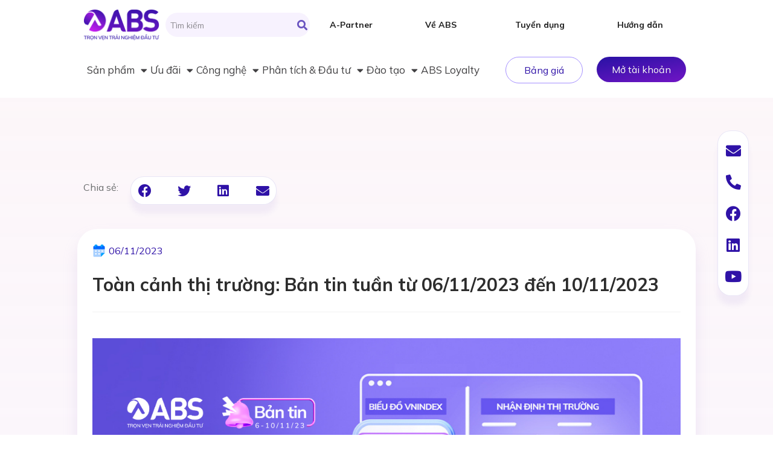

--- FILE ---
content_type: text/html; charset=UTF-8
request_url: https://www.abs.vn/toan-canh-thi-truong-ban-tin-tuan-tu-06-11-2023-den-10-11-2023/
body_size: 42223
content:
<!doctype html>
<html lang="vi" prefix="og: https://ogp.me/ns#">
<head>
	<meta charset="UTF-8">
		<meta name="viewport" content="width=device-width, initial-scale=1">
	<link rel="profile" href="https://gmpg.org/xfn/11">
	
<!-- Google Tag Manager for WordPress by gtm4wp.com -->
<script data-cfasync="false" data-pagespeed-no-defer>
	var gtm4wp_datalayer_name = "dataLayer";
	var dataLayer = dataLayer || [];
</script>
<!-- End Google Tag Manager for WordPress by gtm4wp.com -->
<!-- Search Engine Optimization by Rank Math - https://s.rankmath.com/home -->
<title>ABS| Toàn cảnh thị trường: Bản tin tuần từ 06/11/2023 đến 10/11/2023</title>
<meta name="description" content="Xem chi tiết Toàn cảnh thị trường tuần từ 06/11/2023 đến 10/11/2023 tại Toàn cảnh thị trường - Bản tin tuần - 2023 11 06"/>
<meta name="robots" content="follow, index, max-snippet:-1, max-video-preview:-1, max-image-preview:large"/>
<link rel="canonical" href="https://www.abs.vn/toan-canh-thi-truong-ban-tin-tuan-tu-06-11-2023-den-10-11-2023/" />
<meta property="og:locale" content="vi_VN" />
<meta property="og:type" content="article" />
<meta property="og:title" content="ABS| Toàn cảnh thị trường: Bản tin tuần từ 06/11/2023 đến 10/11/2023" />
<meta property="og:description" content="Xem chi tiết Toàn cảnh thị trường tuần từ 06/11/2023 đến 10/11/2023 tại Toàn cảnh thị trường - Bản tin tuần - 2023 11 06" />
<meta property="og:url" content="https://www.abs.vn/toan-canh-thi-truong-ban-tin-tuan-tu-06-11-2023-den-10-11-2023/" />
<meta property="og:site_name" content="Chứng khoán An Bình (ABS) - Trọn vẹn trải nghiệm đầu tư" />
<meta property="article:section" content="Toàn cảnh thị trường" />
<meta property="og:image" content="https://www.abs.vn/wp-content/uploads/2023/11/Thumbnail-1200-×-630-px-2023-11-06T092419.674.png" />
<meta property="og:image:secure_url" content="https://www.abs.vn/wp-content/uploads/2023/11/Thumbnail-1200-×-630-px-2023-11-06T092419.674.png" />
<meta property="og:image:width" content="1200" />
<meta property="og:image:height" content="630" />
<meta property="og:image:alt" content="Toàn cảnh thị trường: Bản tin tuần từ 06/11/2023 đến 10/11/2023" />
<meta property="og:image:type" content="image/png" />
<meta property="article:published_time" content="2023-11-06T09:22:06+07:00" />
<meta name="twitter:card" content="summary_large_image" />
<meta name="twitter:title" content="ABS| Toàn cảnh thị trường: Bản tin tuần từ 06/11/2023 đến 10/11/2023" />
<meta name="twitter:description" content="Xem chi tiết Toàn cảnh thị trường tuần từ 06/11/2023 đến 10/11/2023 tại Toàn cảnh thị trường - Bản tin tuần - 2023 11 06" />
<meta name="twitter:image" content="https://www.abs.vn/wp-content/uploads/2023/11/Thumbnail-1200-×-630-px-2023-11-06T092419.674.png" />
<meta name="twitter:label1" content="Written by" />
<meta name="twitter:data1" content="anh.nguyendangnguyet" />
<meta name="twitter:label2" content="Time to read" />
<meta name="twitter:data2" content="1 minute" />
<script type="application/ld+json" class="rank-math-schema">{"@context":"https://schema.org","@graph":[{"@type":"Organization","@id":"https://www.abs.vn/#organization","name":"Ch\u1ee9ng kho\u00e1n An B\u00ecnh","url":"https://www.abs.vn"},{"@type":"WebSite","@id":"https://www.abs.vn/#website","url":"https://www.abs.vn","name":"Ch\u1ee9ng kho\u00e1n An B\u00ecnh (ABS) - Tr\u1ecdn v\u1eb9n tr\u1ea3i nghi\u1ec7m \u0111\u1ea7u t\u01b0","alternateName":"ABS","publisher":{"@id":"https://www.abs.vn/#organization"},"inLanguage":"vi"},{"@type":"ImageObject","@id":"https://www.abs.vn/wp-content/uploads/2023/11/Thumbnail-1200-\u00d7-630-px-2023-11-06T092419.674.png","url":"https://www.abs.vn/wp-content/uploads/2023/11/Thumbnail-1200-\u00d7-630-px-2023-11-06T092419.674.png","width":"1200","height":"630","inLanguage":"vi"},{"@type":"WebPage","@id":"https://www.abs.vn/toan-canh-thi-truong-ban-tin-tuan-tu-06-11-2023-den-10-11-2023/#webpage","url":"https://www.abs.vn/toan-canh-thi-truong-ban-tin-tuan-tu-06-11-2023-den-10-11-2023/","name":"ABS| To\u00e0n c\u1ea3nh th\u1ecb tr\u01b0\u1eddng: B\u1ea3n tin tu\u1ea7n t\u1eeb 06/11/2023 \u0111\u1ebfn 10/11/2023","datePublished":"2023-11-06T09:22:06+07:00","dateModified":"2023-11-06T09:22:06+07:00","isPartOf":{"@id":"https://www.abs.vn/#website"},"primaryImageOfPage":{"@id":"https://www.abs.vn/wp-content/uploads/2023/11/Thumbnail-1200-\u00d7-630-px-2023-11-06T092419.674.png"},"inLanguage":"vi"},{"@type":"Person","@id":"https://www.abs.vn/author/anh-nguyendangnguyet/","name":"anh.nguyendangnguyet","url":"https://www.abs.vn/author/anh-nguyendangnguyet/","image":{"@type":"ImageObject","@id":"https://secure.gravatar.com/avatar/f1062399b62a72bf00479f99cb4191f9?s=96&amp;d=mm&amp;r=g","url":"https://secure.gravatar.com/avatar/f1062399b62a72bf00479f99cb4191f9?s=96&amp;d=mm&amp;r=g","caption":"anh.nguyendangnguyet","inLanguage":"vi"},"worksFor":{"@id":"https://www.abs.vn/#organization"}},{"@type":"BlogPosting","headline":"ABS| To\u00e0n c\u1ea3nh th\u1ecb tr\u01b0\u1eddng: B\u1ea3n tin tu\u1ea7n t\u1eeb 06/11/2023 \u0111\u1ebfn 10/11/2023","datePublished":"2023-11-06T09:22:06+07:00","dateModified":"2023-11-06T09:22:06+07:00","articleSection":"To\u00e0n c\u1ea3nh th\u1ecb tr\u01b0\u1eddng","author":{"@id":"https://www.abs.vn/author/anh-nguyendangnguyet/","name":"anh.nguyendangnguyet"},"publisher":{"@id":"https://www.abs.vn/#organization"},"description":"Xem chi ti\u1ebft To\u00e0n c\u1ea3nh th\u1ecb tr\u01b0\u1eddng tu\u1ea7n t\u1eeb 06/11/2023 \u0111\u1ebfn 10/11/2023 t\u1ea1i To\u00e0n c\u1ea3nh th\u1ecb tr\u01b0\u1eddng - B\u1ea3n tin tu\u1ea7n - 2023 11 06","name":"ABS| To\u00e0n c\u1ea3nh th\u1ecb tr\u01b0\u1eddng: B\u1ea3n tin tu\u1ea7n t\u1eeb 06/11/2023 \u0111\u1ebfn 10/11/2023","@id":"https://www.abs.vn/toan-canh-thi-truong-ban-tin-tuan-tu-06-11-2023-den-10-11-2023/#richSnippet","isPartOf":{"@id":"https://www.abs.vn/toan-canh-thi-truong-ban-tin-tuan-tu-06-11-2023-den-10-11-2023/#webpage"},"image":{"@id":"https://www.abs.vn/wp-content/uploads/2023/11/Thumbnail-1200-\u00d7-630-px-2023-11-06T092419.674.png"},"inLanguage":"vi","mainEntityOfPage":{"@id":"https://www.abs.vn/toan-canh-thi-truong-ban-tin-tuan-tu-06-11-2023-den-10-11-2023/#webpage"}}]}</script>
<!-- /Rank Math WordPress SEO plugin -->

<link rel='dns-prefetch' href='//player.vimeo.com' />
<link rel='dns-prefetch' href='//www.googletagmanager.com' />
<link rel="alternate" type="application/rss+xml" title="Dòng thông tin ABS &raquo;" href="https://www.abs.vn/feed/" />
<link rel="alternate" type="application/rss+xml" title="Dòng phản hồi ABS &raquo;" href="https://www.abs.vn/comments/feed/" />
<link rel="alternate" type="application/rss+xml" title="ABS &raquo; Toàn cảnh thị trường: Bản tin tuần từ 06/11/2023 đến 10/11/2023 Dòng phản hồi" href="https://www.abs.vn/toan-canh-thi-truong-ban-tin-tuan-tu-06-11-2023-den-10-11-2023/feed/" />
		<!-- This site uses the Google Analytics by MonsterInsights plugin v8.23.1 - Using Analytics tracking - https://www.monsterinsights.com/ -->
							<script src="//www.googletagmanager.com/gtag/js?id=G-5Z1XT31S19"  data-cfasync="false" data-wpfc-render="false" async></script>
			<script data-cfasync="false" data-wpfc-render="false">
				var mi_version = '8.23.1';
				var mi_track_user = true;
				var mi_no_track_reason = '';
				
								var disableStrs = [
										'ga-disable-G-5Z1XT31S19',
									];

				/* Function to detect opted out users */
				function __gtagTrackerIsOptedOut() {
					for (var index = 0; index < disableStrs.length; index++) {
						if (document.cookie.indexOf(disableStrs[index] + '=true') > -1) {
							return true;
						}
					}

					return false;
				}

				/* Disable tracking if the opt-out cookie exists. */
				if (__gtagTrackerIsOptedOut()) {
					for (var index = 0; index < disableStrs.length; index++) {
						window[disableStrs[index]] = true;
					}
				}

				/* Opt-out function */
				function __gtagTrackerOptout() {
					for (var index = 0; index < disableStrs.length; index++) {
						document.cookie = disableStrs[index] + '=true; expires=Thu, 31 Dec 2099 23:59:59 UTC; path=/';
						window[disableStrs[index]] = true;
					}
				}

				if ('undefined' === typeof gaOptout) {
					function gaOptout() {
						__gtagTrackerOptout();
					}
				}
								window.dataLayer = window.dataLayer || [];

				window.MonsterInsightsDualTracker = {
					helpers: {},
					trackers: {},
				};
				if (mi_track_user) {
					function __gtagDataLayer() {
						dataLayer.push(arguments);
					}

					function __gtagTracker(type, name, parameters) {
						if (!parameters) {
							parameters = {};
						}

						if (parameters.send_to) {
							__gtagDataLayer.apply(null, arguments);
							return;
						}

						if (type === 'event') {
														parameters.send_to = monsterinsights_frontend.v4_id;
							var hookName = name;
							if (typeof parameters['event_category'] !== 'undefined') {
								hookName = parameters['event_category'] + ':' + name;
							}

							if (typeof MonsterInsightsDualTracker.trackers[hookName] !== 'undefined') {
								MonsterInsightsDualTracker.trackers[hookName](parameters);
							} else {
								__gtagDataLayer('event', name, parameters);
							}
							
						} else {
							__gtagDataLayer.apply(null, arguments);
						}
					}

					__gtagTracker('js', new Date());
					__gtagTracker('set', {
						'developer_id.dZGIzZG': true,
											});
										__gtagTracker('config', 'G-5Z1XT31S19', {"forceSSL":"true","link_attribution":"true"} );
															window.gtag = __gtagTracker;										(function () {
						/* https://developers.google.com/analytics/devguides/collection/analyticsjs/ */
						/* ga and __gaTracker compatibility shim. */
						var noopfn = function () {
							return null;
						};
						var newtracker = function () {
							return new Tracker();
						};
						var Tracker = function () {
							return null;
						};
						var p = Tracker.prototype;
						p.get = noopfn;
						p.set = noopfn;
						p.send = function () {
							var args = Array.prototype.slice.call(arguments);
							args.unshift('send');
							__gaTracker.apply(null, args);
						};
						var __gaTracker = function () {
							var len = arguments.length;
							if (len === 0) {
								return;
							}
							var f = arguments[len - 1];
							if (typeof f !== 'object' || f === null || typeof f.hitCallback !== 'function') {
								if ('send' === arguments[0]) {
									var hitConverted, hitObject = false, action;
									if ('event' === arguments[1]) {
										if ('undefined' !== typeof arguments[3]) {
											hitObject = {
												'eventAction': arguments[3],
												'eventCategory': arguments[2],
												'eventLabel': arguments[4],
												'value': arguments[5] ? arguments[5] : 1,
											}
										}
									}
									if ('pageview' === arguments[1]) {
										if ('undefined' !== typeof arguments[2]) {
											hitObject = {
												'eventAction': 'page_view',
												'page_path': arguments[2],
											}
										}
									}
									if (typeof arguments[2] === 'object') {
										hitObject = arguments[2];
									}
									if (typeof arguments[5] === 'object') {
										Object.assign(hitObject, arguments[5]);
									}
									if ('undefined' !== typeof arguments[1].hitType) {
										hitObject = arguments[1];
										if ('pageview' === hitObject.hitType) {
											hitObject.eventAction = 'page_view';
										}
									}
									if (hitObject) {
										action = 'timing' === arguments[1].hitType ? 'timing_complete' : hitObject.eventAction;
										hitConverted = mapArgs(hitObject);
										__gtagTracker('event', action, hitConverted);
									}
								}
								return;
							}

							function mapArgs(args) {
								var arg, hit = {};
								var gaMap = {
									'eventCategory': 'event_category',
									'eventAction': 'event_action',
									'eventLabel': 'event_label',
									'eventValue': 'event_value',
									'nonInteraction': 'non_interaction',
									'timingCategory': 'event_category',
									'timingVar': 'name',
									'timingValue': 'value',
									'timingLabel': 'event_label',
									'page': 'page_path',
									'location': 'page_location',
									'title': 'page_title',
									'referrer' : 'page_referrer',
								};
								for (arg in args) {
																		if (!(!args.hasOwnProperty(arg) || !gaMap.hasOwnProperty(arg))) {
										hit[gaMap[arg]] = args[arg];
									} else {
										hit[arg] = args[arg];
									}
								}
								return hit;
							}

							try {
								f.hitCallback();
							} catch (ex) {
							}
						};
						__gaTracker.create = newtracker;
						__gaTracker.getByName = newtracker;
						__gaTracker.getAll = function () {
							return [];
						};
						__gaTracker.remove = noopfn;
						__gaTracker.loaded = true;
						window['__gaTracker'] = __gaTracker;
					})();
									} else {
										console.log("");
					(function () {
						function __gtagTracker() {
							return null;
						}

						window['__gtagTracker'] = __gtagTracker;
						window['gtag'] = __gtagTracker;
					})();
									}
			</script>
				<!-- / Google Analytics by MonsterInsights -->
		<script>
window._wpemojiSettings = {"baseUrl":"https:\/\/s.w.org\/images\/core\/emoji\/14.0.0\/72x72\/","ext":".png","svgUrl":"https:\/\/s.w.org\/images\/core\/emoji\/14.0.0\/svg\/","svgExt":".svg","source":{"concatemoji":"https:\/\/www.abs.vn\/wp-includes\/js\/wp-emoji-release.min.js?ver=6.4.2"}};
/*! This file is auto-generated */
!function(i,n){var o,s,e;function c(e){try{var t={supportTests:e,timestamp:(new Date).valueOf()};sessionStorage.setItem(o,JSON.stringify(t))}catch(e){}}function p(e,t,n){e.clearRect(0,0,e.canvas.width,e.canvas.height),e.fillText(t,0,0);var t=new Uint32Array(e.getImageData(0,0,e.canvas.width,e.canvas.height).data),r=(e.clearRect(0,0,e.canvas.width,e.canvas.height),e.fillText(n,0,0),new Uint32Array(e.getImageData(0,0,e.canvas.width,e.canvas.height).data));return t.every(function(e,t){return e===r[t]})}function u(e,t,n){switch(t){case"flag":return n(e,"\ud83c\udff3\ufe0f\u200d\u26a7\ufe0f","\ud83c\udff3\ufe0f\u200b\u26a7\ufe0f")?!1:!n(e,"\ud83c\uddfa\ud83c\uddf3","\ud83c\uddfa\u200b\ud83c\uddf3")&&!n(e,"\ud83c\udff4\udb40\udc67\udb40\udc62\udb40\udc65\udb40\udc6e\udb40\udc67\udb40\udc7f","\ud83c\udff4\u200b\udb40\udc67\u200b\udb40\udc62\u200b\udb40\udc65\u200b\udb40\udc6e\u200b\udb40\udc67\u200b\udb40\udc7f");case"emoji":return!n(e,"\ud83e\udef1\ud83c\udffb\u200d\ud83e\udef2\ud83c\udfff","\ud83e\udef1\ud83c\udffb\u200b\ud83e\udef2\ud83c\udfff")}return!1}function f(e,t,n){var r="undefined"!=typeof WorkerGlobalScope&&self instanceof WorkerGlobalScope?new OffscreenCanvas(300,150):i.createElement("canvas"),a=r.getContext("2d",{willReadFrequently:!0}),o=(a.textBaseline="top",a.font="600 32px Arial",{});return e.forEach(function(e){o[e]=t(a,e,n)}),o}function t(e){var t=i.createElement("script");t.src=e,t.defer=!0,i.head.appendChild(t)}"undefined"!=typeof Promise&&(o="wpEmojiSettingsSupports",s=["flag","emoji"],n.supports={everything:!0,everythingExceptFlag:!0},e=new Promise(function(e){i.addEventListener("DOMContentLoaded",e,{once:!0})}),new Promise(function(t){var n=function(){try{var e=JSON.parse(sessionStorage.getItem(o));if("object"==typeof e&&"number"==typeof e.timestamp&&(new Date).valueOf()<e.timestamp+604800&&"object"==typeof e.supportTests)return e.supportTests}catch(e){}return null}();if(!n){if("undefined"!=typeof Worker&&"undefined"!=typeof OffscreenCanvas&&"undefined"!=typeof URL&&URL.createObjectURL&&"undefined"!=typeof Blob)try{var e="postMessage("+f.toString()+"("+[JSON.stringify(s),u.toString(),p.toString()].join(",")+"));",r=new Blob([e],{type:"text/javascript"}),a=new Worker(URL.createObjectURL(r),{name:"wpTestEmojiSupports"});return void(a.onmessage=function(e){c(n=e.data),a.terminate(),t(n)})}catch(e){}c(n=f(s,u,p))}t(n)}).then(function(e){for(var t in e)n.supports[t]=e[t],n.supports.everything=n.supports.everything&&n.supports[t],"flag"!==t&&(n.supports.everythingExceptFlag=n.supports.everythingExceptFlag&&n.supports[t]);n.supports.everythingExceptFlag=n.supports.everythingExceptFlag&&!n.supports.flag,n.DOMReady=!1,n.readyCallback=function(){n.DOMReady=!0}}).then(function(){return e}).then(function(){var e;n.supports.everything||(n.readyCallback(),(e=n.source||{}).concatemoji?t(e.concatemoji):e.wpemoji&&e.twemoji&&(t(e.twemoji),t(e.wpemoji)))}))}((window,document),window._wpemojiSettings);
</script>
<style id='wp-emoji-styles-inline-css'>

	img.wp-smiley, img.emoji {
		display: inline !important;
		border: none !important;
		box-shadow: none !important;
		height: 1em !important;
		width: 1em !important;
		margin: 0 0.07em !important;
		vertical-align: -0.1em !important;
		background: none !important;
		padding: 0 !important;
	}
</style>
<link rel='stylesheet' id='wp-block-library-css' href='https://www.abs.vn/wp-includes/css/dist/block-library/style.min.css?ver=6.4.2' media='all' />
<style id='classic-theme-styles-inline-css'>
/*! This file is auto-generated */
.wp-block-button__link{color:#fff;background-color:#32373c;border-radius:9999px;box-shadow:none;text-decoration:none;padding:calc(.667em + 2px) calc(1.333em + 2px);font-size:1.125em}.wp-block-file__button{background:#32373c;color:#fff;text-decoration:none}
</style>
<style id='global-styles-inline-css'>
body{--wp--preset--color--black: #000000;--wp--preset--color--cyan-bluish-gray: #abb8c3;--wp--preset--color--white: #ffffff;--wp--preset--color--pale-pink: #f78da7;--wp--preset--color--vivid-red: #cf2e2e;--wp--preset--color--luminous-vivid-orange: #ff6900;--wp--preset--color--luminous-vivid-amber: #fcb900;--wp--preset--color--light-green-cyan: #7bdcb5;--wp--preset--color--vivid-green-cyan: #00d084;--wp--preset--color--pale-cyan-blue: #8ed1fc;--wp--preset--color--vivid-cyan-blue: #0693e3;--wp--preset--color--vivid-purple: #9b51e0;--wp--preset--gradient--vivid-cyan-blue-to-vivid-purple: linear-gradient(135deg,rgba(6,147,227,1) 0%,rgb(155,81,224) 100%);--wp--preset--gradient--light-green-cyan-to-vivid-green-cyan: linear-gradient(135deg,rgb(122,220,180) 0%,rgb(0,208,130) 100%);--wp--preset--gradient--luminous-vivid-amber-to-luminous-vivid-orange: linear-gradient(135deg,rgba(252,185,0,1) 0%,rgba(255,105,0,1) 100%);--wp--preset--gradient--luminous-vivid-orange-to-vivid-red: linear-gradient(135deg,rgba(255,105,0,1) 0%,rgb(207,46,46) 100%);--wp--preset--gradient--very-light-gray-to-cyan-bluish-gray: linear-gradient(135deg,rgb(238,238,238) 0%,rgb(169,184,195) 100%);--wp--preset--gradient--cool-to-warm-spectrum: linear-gradient(135deg,rgb(74,234,220) 0%,rgb(151,120,209) 20%,rgb(207,42,186) 40%,rgb(238,44,130) 60%,rgb(251,105,98) 80%,rgb(254,248,76) 100%);--wp--preset--gradient--blush-light-purple: linear-gradient(135deg,rgb(255,206,236) 0%,rgb(152,150,240) 100%);--wp--preset--gradient--blush-bordeaux: linear-gradient(135deg,rgb(254,205,165) 0%,rgb(254,45,45) 50%,rgb(107,0,62) 100%);--wp--preset--gradient--luminous-dusk: linear-gradient(135deg,rgb(255,203,112) 0%,rgb(199,81,192) 50%,rgb(65,88,208) 100%);--wp--preset--gradient--pale-ocean: linear-gradient(135deg,rgb(255,245,203) 0%,rgb(182,227,212) 50%,rgb(51,167,181) 100%);--wp--preset--gradient--electric-grass: linear-gradient(135deg,rgb(202,248,128) 0%,rgb(113,206,126) 100%);--wp--preset--gradient--midnight: linear-gradient(135deg,rgb(2,3,129) 0%,rgb(40,116,252) 100%);--wp--preset--font-size--small: 13px;--wp--preset--font-size--medium: 20px;--wp--preset--font-size--large: 36px;--wp--preset--font-size--x-large: 42px;--wp--preset--spacing--20: 0.44rem;--wp--preset--spacing--30: 0.67rem;--wp--preset--spacing--40: 1rem;--wp--preset--spacing--50: 1.5rem;--wp--preset--spacing--60: 2.25rem;--wp--preset--spacing--70: 3.38rem;--wp--preset--spacing--80: 5.06rem;--wp--preset--shadow--natural: 6px 6px 9px rgba(0, 0, 0, 0.2);--wp--preset--shadow--deep: 12px 12px 50px rgba(0, 0, 0, 0.4);--wp--preset--shadow--sharp: 6px 6px 0px rgba(0, 0, 0, 0.2);--wp--preset--shadow--outlined: 6px 6px 0px -3px rgba(255, 255, 255, 1), 6px 6px rgba(0, 0, 0, 1);--wp--preset--shadow--crisp: 6px 6px 0px rgba(0, 0, 0, 1);}:where(.is-layout-flex){gap: 0.5em;}:where(.is-layout-grid){gap: 0.5em;}body .is-layout-flow > .alignleft{float: left;margin-inline-start: 0;margin-inline-end: 2em;}body .is-layout-flow > .alignright{float: right;margin-inline-start: 2em;margin-inline-end: 0;}body .is-layout-flow > .aligncenter{margin-left: auto !important;margin-right: auto !important;}body .is-layout-constrained > .alignleft{float: left;margin-inline-start: 0;margin-inline-end: 2em;}body .is-layout-constrained > .alignright{float: right;margin-inline-start: 2em;margin-inline-end: 0;}body .is-layout-constrained > .aligncenter{margin-left: auto !important;margin-right: auto !important;}body .is-layout-constrained > :where(:not(.alignleft):not(.alignright):not(.alignfull)){max-width: var(--wp--style--global--content-size);margin-left: auto !important;margin-right: auto !important;}body .is-layout-constrained > .alignwide{max-width: var(--wp--style--global--wide-size);}body .is-layout-flex{display: flex;}body .is-layout-flex{flex-wrap: wrap;align-items: center;}body .is-layout-flex > *{margin: 0;}body .is-layout-grid{display: grid;}body .is-layout-grid > *{margin: 0;}:where(.wp-block-columns.is-layout-flex){gap: 2em;}:where(.wp-block-columns.is-layout-grid){gap: 2em;}:where(.wp-block-post-template.is-layout-flex){gap: 1.25em;}:where(.wp-block-post-template.is-layout-grid){gap: 1.25em;}.has-black-color{color: var(--wp--preset--color--black) !important;}.has-cyan-bluish-gray-color{color: var(--wp--preset--color--cyan-bluish-gray) !important;}.has-white-color{color: var(--wp--preset--color--white) !important;}.has-pale-pink-color{color: var(--wp--preset--color--pale-pink) !important;}.has-vivid-red-color{color: var(--wp--preset--color--vivid-red) !important;}.has-luminous-vivid-orange-color{color: var(--wp--preset--color--luminous-vivid-orange) !important;}.has-luminous-vivid-amber-color{color: var(--wp--preset--color--luminous-vivid-amber) !important;}.has-light-green-cyan-color{color: var(--wp--preset--color--light-green-cyan) !important;}.has-vivid-green-cyan-color{color: var(--wp--preset--color--vivid-green-cyan) !important;}.has-pale-cyan-blue-color{color: var(--wp--preset--color--pale-cyan-blue) !important;}.has-vivid-cyan-blue-color{color: var(--wp--preset--color--vivid-cyan-blue) !important;}.has-vivid-purple-color{color: var(--wp--preset--color--vivid-purple) !important;}.has-black-background-color{background-color: var(--wp--preset--color--black) !important;}.has-cyan-bluish-gray-background-color{background-color: var(--wp--preset--color--cyan-bluish-gray) !important;}.has-white-background-color{background-color: var(--wp--preset--color--white) !important;}.has-pale-pink-background-color{background-color: var(--wp--preset--color--pale-pink) !important;}.has-vivid-red-background-color{background-color: var(--wp--preset--color--vivid-red) !important;}.has-luminous-vivid-orange-background-color{background-color: var(--wp--preset--color--luminous-vivid-orange) !important;}.has-luminous-vivid-amber-background-color{background-color: var(--wp--preset--color--luminous-vivid-amber) !important;}.has-light-green-cyan-background-color{background-color: var(--wp--preset--color--light-green-cyan) !important;}.has-vivid-green-cyan-background-color{background-color: var(--wp--preset--color--vivid-green-cyan) !important;}.has-pale-cyan-blue-background-color{background-color: var(--wp--preset--color--pale-cyan-blue) !important;}.has-vivid-cyan-blue-background-color{background-color: var(--wp--preset--color--vivid-cyan-blue) !important;}.has-vivid-purple-background-color{background-color: var(--wp--preset--color--vivid-purple) !important;}.has-black-border-color{border-color: var(--wp--preset--color--black) !important;}.has-cyan-bluish-gray-border-color{border-color: var(--wp--preset--color--cyan-bluish-gray) !important;}.has-white-border-color{border-color: var(--wp--preset--color--white) !important;}.has-pale-pink-border-color{border-color: var(--wp--preset--color--pale-pink) !important;}.has-vivid-red-border-color{border-color: var(--wp--preset--color--vivid-red) !important;}.has-luminous-vivid-orange-border-color{border-color: var(--wp--preset--color--luminous-vivid-orange) !important;}.has-luminous-vivid-amber-border-color{border-color: var(--wp--preset--color--luminous-vivid-amber) !important;}.has-light-green-cyan-border-color{border-color: var(--wp--preset--color--light-green-cyan) !important;}.has-vivid-green-cyan-border-color{border-color: var(--wp--preset--color--vivid-green-cyan) !important;}.has-pale-cyan-blue-border-color{border-color: var(--wp--preset--color--pale-cyan-blue) !important;}.has-vivid-cyan-blue-border-color{border-color: var(--wp--preset--color--vivid-cyan-blue) !important;}.has-vivid-purple-border-color{border-color: var(--wp--preset--color--vivid-purple) !important;}.has-vivid-cyan-blue-to-vivid-purple-gradient-background{background: var(--wp--preset--gradient--vivid-cyan-blue-to-vivid-purple) !important;}.has-light-green-cyan-to-vivid-green-cyan-gradient-background{background: var(--wp--preset--gradient--light-green-cyan-to-vivid-green-cyan) !important;}.has-luminous-vivid-amber-to-luminous-vivid-orange-gradient-background{background: var(--wp--preset--gradient--luminous-vivid-amber-to-luminous-vivid-orange) !important;}.has-luminous-vivid-orange-to-vivid-red-gradient-background{background: var(--wp--preset--gradient--luminous-vivid-orange-to-vivid-red) !important;}.has-very-light-gray-to-cyan-bluish-gray-gradient-background{background: var(--wp--preset--gradient--very-light-gray-to-cyan-bluish-gray) !important;}.has-cool-to-warm-spectrum-gradient-background{background: var(--wp--preset--gradient--cool-to-warm-spectrum) !important;}.has-blush-light-purple-gradient-background{background: var(--wp--preset--gradient--blush-light-purple) !important;}.has-blush-bordeaux-gradient-background{background: var(--wp--preset--gradient--blush-bordeaux) !important;}.has-luminous-dusk-gradient-background{background: var(--wp--preset--gradient--luminous-dusk) !important;}.has-pale-ocean-gradient-background{background: var(--wp--preset--gradient--pale-ocean) !important;}.has-electric-grass-gradient-background{background: var(--wp--preset--gradient--electric-grass) !important;}.has-midnight-gradient-background{background: var(--wp--preset--gradient--midnight) !important;}.has-small-font-size{font-size: var(--wp--preset--font-size--small) !important;}.has-medium-font-size{font-size: var(--wp--preset--font-size--medium) !important;}.has-large-font-size{font-size: var(--wp--preset--font-size--large) !important;}.has-x-large-font-size{font-size: var(--wp--preset--font-size--x-large) !important;}
.wp-block-navigation a:where(:not(.wp-element-button)){color: inherit;}
:where(.wp-block-post-template.is-layout-flex){gap: 1.25em;}:where(.wp-block-post-template.is-layout-grid){gap: 1.25em;}
:where(.wp-block-columns.is-layout-flex){gap: 2em;}:where(.wp-block-columns.is-layout-grid){gap: 2em;}
.wp-block-pullquote{font-size: 1.5em;line-height: 1.6;}
</style>
<link rel='stylesheet' id='contact-form-7-css' href='https://www.abs.vn/wp-content/plugins/contact-form-7/includes/css/styles.css?ver=5.8.6' media='all' />
<link rel='stylesheet' id='hello-elementor-css' href='https://www.abs.vn/wp-content/themes/hello-elementor/style.min.css?ver=2.6.1' media='all' />
<link rel='stylesheet' id='hello-elementor-theme-style-css' href='https://www.abs.vn/wp-content/themes/hello-elementor/theme.min.css?ver=2.6.1' media='all' />
<link rel='stylesheet' id='custom-css-css' href='https://www.abs.vn/wp-content/themes/hello-elementor/assets/css/contact.css?ver=2.6.1' media='all' />
<link rel='stylesheet' id='elementor-frontend-css' href='https://www.abs.vn/wp-content/uploads/elementor/css/custom-frontend-lite.min.css?ver=1764743718' media='all' />
<link rel='stylesheet' id='elementor-post-7-css' href='https://www.abs.vn/wp-content/uploads/elementor/css/post-7.css?ver=1764743718' media='all' />
<link rel='stylesheet' id='elementor-icons-css' href='https://www.abs.vn/wp-content/plugins/elementor/assets/lib/eicons/css/elementor-icons.min.css?ver=5.23.0' media='all' />
<link rel='stylesheet' id='swiper-css' href='https://www.abs.vn/wp-content/plugins/elementor/assets/lib/swiper/css/swiper.min.css?ver=5.3.6' media='all' />
<link rel='stylesheet' id='elementor-pro-css' href='https://www.abs.vn/wp-content/uploads/elementor/css/custom-pro-frontend-lite.min.css?ver=1764743718' media='all' />
<link rel='stylesheet' id='font-awesome-5-all-css' href='https://www.abs.vn/wp-content/plugins/elementor/assets/lib/font-awesome/css/all.min.css?ver=3.17.3' media='all' />
<link rel='stylesheet' id='font-awesome-4-shim-css' href='https://www.abs.vn/wp-content/plugins/elementor/assets/lib/font-awesome/css/v4-shims.min.css?ver=3.17.3' media='all' />
<link rel='stylesheet' id='elementor-post-32-css' href='https://www.abs.vn/wp-content/uploads/elementor/css/post-32.css?ver=1764756378' media='all' />
<link rel='stylesheet' id='elementor-post-86-css' href='https://www.abs.vn/wp-content/uploads/elementor/css/post-86.css?ver=1764743718' media='all' />
<link rel='stylesheet' id='elementor-post-597-css' href='https://www.abs.vn/wp-content/uploads/elementor/css/post-597.css?ver=1764743718' media='all' />
<link rel='stylesheet' id='google-fonts-1-css' href='https://fonts.googleapis.com/css?family=Roboto%3A100%2C100italic%2C200%2C200italic%2C300%2C300italic%2C400%2C400italic%2C500%2C500italic%2C600%2C600italic%2C700%2C700italic%2C800%2C800italic%2C900%2C900italic%7CInter%3A100%2C100italic%2C200%2C200italic%2C300%2C300italic%2C400%2C400italic%2C500%2C500italic%2C600%2C600italic%2C700%2C700italic%2C800%2C800italic%2C900%2C900italic%7CMulish%3A100%2C100italic%2C200%2C200italic%2C300%2C300italic%2C400%2C400italic%2C500%2C500italic%2C600%2C600italic%2C700%2C700italic%2C800%2C800italic%2C900%2C900italic&#038;display=swap&#038;subset=vietnamese&#038;ver=6.4.2' media='all' />
<link rel='stylesheet' id='elementor-icons-shared-0-css' href='https://www.abs.vn/wp-content/plugins/elementor/assets/lib/font-awesome/css/fontawesome.min.css?ver=5.15.3' media='all' />
<link rel='stylesheet' id='elementor-icons-fa-solid-css' href='https://www.abs.vn/wp-content/plugins/elementor/assets/lib/font-awesome/css/solid.min.css?ver=5.15.3' media='all' />
<link rel='stylesheet' id='elementor-icons-fa-brands-css' href='https://www.abs.vn/wp-content/plugins/elementor/assets/lib/font-awesome/css/brands.min.css?ver=5.15.3' media='all' />
<link rel="preconnect" href="https://fonts.gstatic.com/" crossorigin><script src="https://www.abs.vn/wp-content/plugins/google-analytics-for-wordpress/assets/js/frontend-gtag.min.js?ver=8.23.1" id="monsterinsights-frontend-script-js"></script>
<script data-cfasync="false" data-wpfc-render="false" id='monsterinsights-frontend-script-js-extra'>var monsterinsights_frontend = {"js_events_tracking":"true","download_extensions":"doc,pdf,ppt,zip,xls,docx,pptx,xlsx","inbound_paths":"[{\"path\":\"\\\/go\\\/\",\"label\":\"affiliate\"},{\"path\":\"\\\/recommend\\\/\",\"label\":\"affiliate\"}]","home_url":"https:\/\/www.abs.vn","hash_tracking":"false","v4_id":"G-5Z1XT31S19"};</script>
<script src="https://www.abs.vn/wp-includes/js/jquery/jquery.min.js?ver=3.7.1" id="jquery-core-js"></script>
<script src="https://www.abs.vn/wp-includes/js/jquery/jquery-migrate.min.js?ver=3.4.1" id="jquery-migrate-js"></script>
<script src="https://www.abs.vn/wp-content/plugins/elementor/assets/lib/font-awesome/js/v4-shims.min.js?ver=3.17.3" id="font-awesome-4-shim-js"></script>

<!-- Google Analytics snippet added by Site Kit -->
<script src="https://www.googletagmanager.com/gtag/js?id=GT-TXXVFK7" id="google_gtagjs-js" async></script>
<script id="google_gtagjs-js-after">
window.dataLayer = window.dataLayer || [];function gtag(){dataLayer.push(arguments);}
gtag('set', 'linker', {"domains":["www.abs.vn"]} );
gtag("js", new Date());
gtag("set", "developer_id.dZTNiMT", true);
gtag("config", "GT-TXXVFK7");
</script>

<!-- End Google Analytics snippet added by Site Kit -->
<link rel="https://api.w.org/" href="https://www.abs.vn/wp-json/" /><link rel="alternate" type="application/json" href="https://www.abs.vn/wp-json/wp/v2/posts/22921" /><link rel="EditURI" type="application/rsd+xml" title="RSD" href="https://www.abs.vn/xmlrpc.php?rsd" />
<meta name="generator" content="WordPress 6.4.2" />
<link rel='shortlink' href='https://www.abs.vn/?p=22921' />
<link rel="alternate" type="application/json+oembed" href="https://www.abs.vn/wp-json/oembed/1.0/embed?url=https%3A%2F%2Fwww.abs.vn%2Ftoan-canh-thi-truong-ban-tin-tuan-tu-06-11-2023-den-10-11-2023%2F" />
<link rel="alternate" type="text/xml+oembed" href="https://www.abs.vn/wp-json/oembed/1.0/embed?url=https%3A%2F%2Fwww.abs.vn%2Ftoan-canh-thi-truong-ban-tin-tuan-tu-06-11-2023-den-10-11-2023%2F&#038;format=xml" />
<meta name="generator" content="Site Kit by Google 1.109.0" /><!-- Google Tag Manager -->
<script>
(function(w,d,s,l,i){w[l]=w[l]||[];w[l].push({'gtm.start':
new Date().getTime(),event:'gtm.js'});var f=d.getElementsByTagName(s)[0],
j=d.createElement(s),dl=l!='dataLayer'?'&l='+l:'';j.async=true;j.src=
'https://www.googletagmanager.com/gtm.js?id='+i+dl;f.parentNode.insertBefore(j,f);
})(window,document,'script','dataLayer','GTM-N4STTW9B');
</script>
<!-- End Google Tag Manager -->

<!-- Meta Pixel Code -->
<script>
!function(f,b,e,v,n,t,s)
{if(f.fbq)return;n=f.fbq=function(){n.callMethod?
n.callMethod.apply(n,arguments):n.queue.push(arguments)};
if(!f._fbq)f._fbq=n;n.push=n;n.loaded=!0;n.version='2.0';
n.queue=[];t=b.createElement(e);t.async=!0;
t.src=v;s=b.getElementsByTagName(e)[0];
s.parentNode.insertBefore(t,s)}(window, document,'script',
'https://connect.facebook.net/en_US/fbevents.js');
fbq('init', '1493034661732993');
fbq('track', 'PageView');
</script>
<noscript><img height="1" width="1" style="display:none"
src="https://www.facebook.com/tr?id=1493034661732993&ev=PageView&noscript=1"
/></noscript>
<!-- End Meta Pixel Code -->


<!-- Google Tag Manager for WordPress by gtm4wp.com -->
<!-- GTM Container placement set to automatic -->
<script data-cfasync="false" data-pagespeed-no-defer type="text/javascript">
	var dataLayer_content = {"pagePostType":"post","pagePostType2":"single-post","pageCategory":["toan-canh-thi-truong"],"pagePostAuthor":"anh.nguyendangnguyet"};
	dataLayer.push( dataLayer_content );
</script>
<script data-cfasync="false">
(function(w,d,s,l,i){w[l]=w[l]||[];w[l].push({'gtm.start':
new Date().getTime(),event:'gtm.js'});var f=d.getElementsByTagName(s)[0],
j=d.createElement(s),dl=l!='dataLayer'?'&l='+l:'';j.async=true;j.src=
'//www.googletagmanager.com/gtm.js?id='+i+dl;f.parentNode.insertBefore(j,f);
})(window,document,'script','dataLayer','GTM-5D5CHSL9');
</script>
<!-- End Google Tag Manager -->
<!-- End Google Tag Manager for WordPress by gtm4wp.com -->
<!-- Google AdSense snippet added by Site Kit -->
<meta name="google-adsense-platform-account" content="ca-host-pub-2644536267352236">
<meta name="google-adsense-platform-domain" content="sitekit.withgoogle.com">
<!-- End Google AdSense snippet added by Site Kit -->
<meta name="generator" content="Elementor 3.17.3; features: e_dom_optimization, e_optimized_assets_loading, e_optimized_css_loading; settings: css_print_method-external, google_font-enabled, font_display-swap">
      <meta name="onesignal" content="wordpress-plugin"/>
            <script>

      window.OneSignal = window.OneSignal || [];

      OneSignal.push( function() {
        OneSignal.SERVICE_WORKER_UPDATER_PATH = 'OneSignalSDKUpdaterWorker.js';
                      OneSignal.SERVICE_WORKER_PATH = 'OneSignalSDKWorker.js';
                      OneSignal.SERVICE_WORKER_PARAM = { scope: '/wp-content/plugins/onesignal-free-web-push-notifications/sdk_files/push/onesignal/' };
        OneSignal.setDefaultNotificationUrl("https://www.abs.vn");
        var oneSignal_options = {};
        window._oneSignalInitOptions = oneSignal_options;

        oneSignal_options['wordpress'] = true;
oneSignal_options['appId'] = 'cbf01fed-dab5-4399-973b-26c6f35aa7e3';
oneSignal_options['allowLocalhostAsSecureOrigin'] = true;
oneSignal_options['welcomeNotification'] = { };
oneSignal_options['welcomeNotification']['title'] = "";
oneSignal_options['welcomeNotification']['message'] = "";
oneSignal_options['path'] = "https://www.abs.vn/wp-content/plugins/onesignal-free-web-push-notifications/sdk_files/";
oneSignal_options['safari_web_id'] = "web.onesignal.auto.378d36e2-d61e-4d1d-83ad-a561308305e8";
oneSignal_options['promptOptions'] = { };
oneSignal_options['notifyButton'] = { };
oneSignal_options['notifyButton']['enable'] = true;
oneSignal_options['notifyButton']['position'] = 'bottom-right';
oneSignal_options['notifyButton']['theme'] = 'default';
oneSignal_options['notifyButton']['size'] = 'medium';
oneSignal_options['notifyButton']['showCredit'] = true;
oneSignal_options['notifyButton']['text'] = {};
                OneSignal.init(window._oneSignalInitOptions);
                      });

      function documentInitOneSignal() {
        var oneSignal_elements = document.getElementsByClassName("OneSignal-prompt");

        var oneSignalLinkClickHandler = function(event) { OneSignal.push(['registerForPushNotifications']); event.preventDefault(); };        for(var i = 0; i < oneSignal_elements.length; i++)
          oneSignal_elements[i].addEventListener('click', oneSignalLinkClickHandler, false);
      }

      if (document.readyState === 'complete') {
           documentInitOneSignal();
      }
      else {
           window.addEventListener("load", function(event){
               documentInitOneSignal();
          });
      }
    </script>
<meta name="redi-version" content="1.2.7" />
<!-- Google Tag Manager snippet added by Site Kit -->
<script>
			( function( w, d, s, l, i ) {
				w[l] = w[l] || [];
				w[l].push( {'gtm.start': new Date().getTime(), event: 'gtm.js'} );
				var f = d.getElementsByTagName( s )[0],
					j = d.createElement( s ), dl = l != 'dataLayer' ? '&l=' + l : '';
				j.async = true;
				j.src = 'https://www.googletagmanager.com/gtm.js?id=' + i + dl;
				f.parentNode.insertBefore( j, f );
			} )( window, document, 'script', 'dataLayer', 'GTM-N4STTW9B' );
			
</script>

<!-- End Google Tag Manager snippet added by Site Kit -->
<link rel="icon" href="https://www.abs.vn/wp-content/uploads/2022/08/cropped-abs-favicon-32x32.png" sizes="32x32" />
<link rel="icon" href="https://www.abs.vn/wp-content/uploads/2022/08/cropped-abs-favicon-192x192.png" sizes="192x192" />
<link rel="apple-touch-icon" href="https://www.abs.vn/wp-content/uploads/2022/08/cropped-abs-favicon-180x180.png" />
<meta name="msapplication-TileImage" content="https://www.abs.vn/wp-content/uploads/2022/08/cropped-abs-favicon-270x270.png" />
<style id="wpforms-css-vars-root">
				:root {
					--wpforms-field-border-radius: 3px;
--wpforms-field-background-color: #ffffff;
--wpforms-field-border-color: rgba( 0, 0, 0, 0.25 );
--wpforms-field-text-color: rgba( 0, 0, 0, 0.7 );
--wpforms-label-color: rgba( 0, 0, 0, 0.85 );
--wpforms-label-sublabel-color: rgba( 0, 0, 0, 0.55 );
--wpforms-label-error-color: #d63637;
--wpforms-button-border-radius: 3px;
--wpforms-button-background-color: #066aab;
--wpforms-button-text-color: #ffffff;
--wpforms-field-size-input-height: 43px;
--wpforms-field-size-input-spacing: 15px;
--wpforms-field-size-font-size: 16px;
--wpforms-field-size-line-height: 19px;
--wpforms-field-size-padding-h: 14px;
--wpforms-field-size-checkbox-size: 16px;
--wpforms-field-size-sublabel-spacing: 5px;
--wpforms-field-size-icon-size: 1;
--wpforms-label-size-font-size: 16px;
--wpforms-label-size-line-height: 19px;
--wpforms-label-size-sublabel-font-size: 14px;
--wpforms-label-size-sublabel-line-height: 17px;
--wpforms-button-size-font-size: 17px;
--wpforms-button-size-height: 41px;
--wpforms-button-size-padding-h: 15px;
--wpforms-button-size-margin-top: 10px;

				}
			</style></head>
<body data-rsssl=1 class="post-template-default single single-post postid-22921 single-format-standard elementor-default elementor-kit-7 elementor-page-597">

		<!-- Google Tag Manager (noscript) snippet added by Site Kit -->
		<noscript>
			<iframe src="https://www.googletagmanager.com/ns.html?id=GTM-N4STTW9B" height="0" width="0" style="display:none;visibility:hidden"></iframe>
		</noscript>
		<!-- End Google Tag Manager (noscript) snippet added by Site Kit -->
		<!-- Google Tag Manager (noscript) -->
<noscript>
<iframe src="https://www.googletagmanager.com/ns.html?id=GTM-N4STTW9B"
height="0" width="0" style="display:none;visibility:hidden"></iframe>
</noscript>
<!-- End Google Tag Manager (noscript) -->


<!-- GTM Container placement set to automatic -->
<!-- Google Tag Manager (noscript) -->
				<noscript><iframe src="https://www.googletagmanager.com/ns.html?id=GTM-5D5CHSL9" height="0" width="0" style="display:none;visibility:hidden" aria-hidden="true"></iframe></noscript>
<!-- End Google Tag Manager (noscript) -->
<a class="skip-link screen-reader-text" href="#content">
	Skip to content</a>

		<header data-elementor-type="header" data-elementor-id="32" class="elementor elementor-32 elementor-location-header">
								<section class="elementor-section elementor-top-section elementor-element elementor-element-7c3a5f6 elementor-section-content-middle elementor-hidden-tablet elementor-hidden-mobile elementor-section-boxed elementor-section-height-default elementor-section-height-default" data-id="7c3a5f6" data-element_type="section" data-settings="{&quot;background_background&quot;:&quot;classic&quot;,&quot;sticky&quot;:&quot;top&quot;,&quot;sticky_effects_offset&quot;:30,&quot;sticky_on&quot;:[&quot;desktop&quot;,&quot;tablet&quot;,&quot;mobile&quot;],&quot;sticky_offset&quot;:0}">
						<div class="elementor-container elementor-column-gap-no">
					<div class="elementor-column elementor-col-33 elementor-top-column elementor-element elementor-element-b42b6cd" data-id="b42b6cd" data-element_type="column">
			<div class="elementor-widget-wrap elementor-element-populated">
								<div class="elementor-element elementor-element-b5600b3 elementor-widget elementor-widget-image" data-id="b5600b3" data-element_type="widget" data-widget_type="image.default">
				<div class="elementor-widget-container">
			<style>/*! elementor - v3.17.0 - 08-11-2023 */
.elementor-widget-image{text-align:center}.elementor-widget-image a{display:inline-block}.elementor-widget-image a img[src$=".svg"]{width:48px}.elementor-widget-image img{vertical-align:middle;display:inline-block}</style>													<a href="https://www.abs.vn">
							<img width="800" height="330" src="https://www.abs.vn/wp-content/uploads/2022/10/Logo-ABS-1-1024x423.png" class="attachment-large size-large wp-image-2873" alt="" srcset="https://www.abs.vn/wp-content/uploads/2022/10/Logo-ABS-1-1024x423.png 1024w, https://www.abs.vn/wp-content/uploads/2022/10/Logo-ABS-1-300x124.png 300w, https://www.abs.vn/wp-content/uploads/2022/10/Logo-ABS-1-768x317.png 768w, https://www.abs.vn/wp-content/uploads/2022/10/Logo-ABS-1-1536x635.png 1536w, https://www.abs.vn/wp-content/uploads/2022/10/Logo-ABS-1-2048x846.png 2048w, https://www.abs.vn/wp-content/uploads/2022/10/Logo-ABS-1-600x248.png 600w" sizes="(max-width: 800px) 100vw, 800px" />								</a>
															</div>
				</div>
					</div>
		</div>
				<div class="elementor-column elementor-col-33 elementor-top-column elementor-element elementor-element-13ef997" data-id="13ef997" data-element_type="column">
			<div class="elementor-widget-wrap elementor-element-populated">
								<div class="elementor-element elementor-element-a5824ba elementor-hidden-mobile elementor-search-form--skin-classic elementor-search-form--button-type-icon elementor-search-form--icon-search elementor-widget elementor-widget-search-form" data-id="a5824ba" data-element_type="widget" data-settings="{&quot;skin&quot;:&quot;classic&quot;}" data-widget_type="search-form.default">
				<div class="elementor-widget-container">
			<link rel="stylesheet" href="https://www.abs.vn/wp-content/plugins/elementor-pro/assets/css/widget-theme-elements.min.css">		<form class="elementor-search-form" role="search" action="https://www.abs.vn" method="get">
									<div class="elementor-search-form__container">
								<input placeholder="Tìm kiếm" class="elementor-search-form__input" type="search" name="s" title="Search" value="">
													<button class="elementor-search-form__submit" type="submit" title="Search" aria-label="Search">
													<i aria-hidden="true" class="fas fa-search"></i>							<span class="elementor-screen-only">Search</span>
											</button>
											</div>
		</form>
				</div>
				</div>
				<div class="elementor-element elementor-element-9126fe5 elementor-search-form--skin-full_screen elementor-hidden-desktop elementor-hidden-tablet elementor-widget elementor-widget-search-form" data-id="9126fe5" data-element_type="widget" data-settings="{&quot;skin&quot;:&quot;full_screen&quot;}" data-widget_type="search-form.default">
				<div class="elementor-widget-container">
					<form class="elementor-search-form" role="search" action="https://www.abs.vn" method="get">
									<div class="elementor-search-form__toggle">
				<i aria-hidden="true" class="fas fa-search"></i>				<span class="elementor-screen-only">Search</span>
			</div>
						<div class="elementor-search-form__container">
								<input placeholder="Tìm kiếm" class="elementor-search-form__input" type="search" name="s" title="Search" value="">
																<div class="dialog-lightbox-close-button dialog-close-button">
					<i aria-hidden="true" class="eicon-close"></i>					<span class="elementor-screen-only">Close</span>
				</div>
							</div>
		</form>
				</div>
				</div>
					</div>
		</div>
				<div class="elementor-column elementor-col-33 elementor-top-column elementor-element elementor-element-cc02df9" data-id="cc02df9" data-element_type="column">
			<div class="elementor-widget-wrap elementor-element-populated">
								<div class="elementor-element elementor-element-642b4a3 elementor-nav-menu--stretch elementor-nav-menu__align-justify elementor-hidden-tablet elementor-hidden-mobile elementor-nav-menu--dropdown-tablet elementor-nav-menu__text-align-aside elementor-nav-menu--toggle elementor-nav-menu--burger elementor-widget elementor-widget-nav-menu" data-id="642b4a3" data-element_type="widget" data-settings="{&quot;full_width&quot;:&quot;stretch&quot;,&quot;submenu_icon&quot;:{&quot;value&quot;:&quot;&lt;i class=\&quot;\&quot;&gt;&lt;\/i&gt;&quot;,&quot;library&quot;:&quot;&quot;},&quot;layout&quot;:&quot;horizontal&quot;,&quot;toggle&quot;:&quot;burger&quot;}" data-widget_type="nav-menu.default">
				<div class="elementor-widget-container">
			<link rel="stylesheet" href="https://www.abs.vn/wp-content/uploads/elementor/css/custom-pro-widget-nav-menu.min.css?ver=1764743719">			<nav migration_allowed="1" migrated="0" role="navigation" class="elementor-nav-menu--main elementor-nav-menu__container elementor-nav-menu--layout-horizontal e--pointer-none">
				<ul id="menu-1-642b4a3" class="elementor-nav-menu"><li class="menu-item menu-item-type-post_type menu-item-object-page menu-item-21548"><a href="https://www.abs.vn/a-partner/" class="elementor-item">A-Partner</a></li>
<li class="menu-item menu-item-type-post_type menu-item-object-page menu-item-has-children menu-item-15073"><a href="https://www.abs.vn/ve-chung-toi/" class="elementor-item">Về ABS</a>
<ul class="sub-menu elementor-nav-menu--dropdown">
	<li class="menu-item menu-item-type-post_type menu-item-object-page menu-item-15077"><a href="https://www.abs.vn/ve-chung-toi/" class="elementor-sub-item">Tổng quan về ABS</a></li>
	<li class="menu-item menu-item-type-post_type menu-item-object-page menu-item-15089"><a href="https://www.abs.vn/ban-lanh-dao-cong-ty/" class="elementor-sub-item">Ban lãnh đạo công ty</a></li>
	<li class="menu-item menu-item-type-post_type menu-item-object-page menu-item-15071"><a href="https://www.abs.vn/doanh-nghiep/" class="elementor-sub-item">Dành cho doanh nghiệp</a></li>
	<li class="menu-item menu-item-type-taxonomy menu-item-object-category menu-item-has-children menu-item-15084"><a href="https://www.abs.vn/co-dong/bao-cao-tai-chinh/" class="elementor-sub-item">Dành cho cổ đông</a>
	<ul class="sub-menu elementor-nav-menu--dropdown">
		<li class="menu-item menu-item-type-taxonomy menu-item-object-category menu-item-15079"><a href="https://www.abs.vn/co-dong/bao-cao-tai-chinh/" class="elementor-sub-item">Báo cáo tài chính</a></li>
		<li class="menu-item menu-item-type-taxonomy menu-item-object-category menu-item-15080"><a href="https://www.abs.vn/co-dong/bao-cao-thuong-nien/" class="elementor-sub-item">Báo cáo thường niên</a></li>
		<li class="menu-item menu-item-type-taxonomy menu-item-object-category menu-item-15082"><a href="https://www.abs.vn/co-dong/dai-hoi-co-dong/" class="elementor-sub-item">Đại hội Cổ đông</a></li>
		<li class="menu-item menu-item-type-taxonomy menu-item-object-category menu-item-15083"><a href="https://www.abs.vn/co-dong/dieu-le-va-quy-che/" class="elementor-sub-item">Điều lệ và quy chế</a></li>
		<li class="menu-item menu-item-type-taxonomy menu-item-object-category menu-item-15081"><a href="https://www.abs.vn/co-dong/quan-tri-cong-ty/" class="elementor-sub-item">Quản trị công ty</a></li>
	</ul>
</li>
	<li class="menu-item menu-item-type-taxonomy menu-item-object-category menu-item-has-children menu-item-15094"><a href="https://www.abs.vn/tin-tuc/ban-tin-tu-abs/" class="elementor-sub-item">Tin tức</a>
	<ul class="sub-menu elementor-nav-menu--dropdown">
		<li class="menu-item menu-item-type-taxonomy menu-item-object-category menu-item-15086"><a href="https://www.abs.vn/tin-tuc/ban-tin-tu-abs/" class="elementor-sub-item">Bản tin từ ABS</a></li>
		<li class="menu-item menu-item-type-taxonomy menu-item-object-category menu-item-15085"><a href="https://www.abs.vn/tin-tuc/ban-tin-cbtt/" class="elementor-sub-item">Bản tin CBTT</a></li>
	</ul>
</li>
</ul>
</li>
<li class="menu-item menu-item-type-post_type menu-item-object-page menu-item-15074"><a href="https://www.abs.vn/tuyen-dung/" class="elementor-item">Tuyển dụng</a></li>
<li class="menu-item menu-item-type-post_type menu-item-object-page menu-item-has-children menu-item-15092"><a href="https://www.abs.vn/lien-he/" class="elementor-item">Hướng dẫn</a>
<ul class="sub-menu elementor-nav-menu--dropdown">
	<li class="menu-item menu-item-type-post_type menu-item-object-page menu-item-25587"><a href="https://www.abs.vn/bieu-phi-giao-dich/" class="elementor-sub-item">Biểu phí giao dịch ABS</a></li>
	<li class="menu-item menu-item-type-post_type menu-item-object-page menu-item-15075"><a href="https://www.abs.vn/lien-he/" class="elementor-sub-item">Liên hệ</a></li>
	<li class="menu-item menu-item-type-taxonomy menu-item-object-category menu-item-15091"><a href="https://www.abs.vn/ho-tro/huong-dan-giao-dich/" class="elementor-sub-item">Hướng dẫn giao dịch</a></li>
	<li class="menu-item menu-item-type-taxonomy menu-item-object-category menu-item-15090"><a href="https://www.abs.vn/ho-tro/hoi-dap/" class="elementor-sub-item">Hỏi đáp</a></li>
</ul>
</li>
</ul>			</nav>
					<div class="elementor-menu-toggle" role="button" tabindex="0" aria-label="Menu Toggle" aria-expanded="false">
			<i aria-hidden="true" role="presentation" class="elementor-menu-toggle__icon--open eicon-menu-bar"></i><i aria-hidden="true" role="presentation" class="elementor-menu-toggle__icon--close eicon-close"></i>			<span class="elementor-screen-only">Menu</span>
		</div>
			<nav class="elementor-nav-menu--dropdown elementor-nav-menu__container" role="navigation" aria-hidden="true">
				<ul id="menu-2-642b4a3" class="elementor-nav-menu"><li class="menu-item menu-item-type-post_type menu-item-object-page menu-item-21548"><a href="https://www.abs.vn/a-partner/" class="elementor-item" tabindex="-1">A-Partner</a></li>
<li class="menu-item menu-item-type-post_type menu-item-object-page menu-item-has-children menu-item-15073"><a href="https://www.abs.vn/ve-chung-toi/" class="elementor-item" tabindex="-1">Về ABS</a>
<ul class="sub-menu elementor-nav-menu--dropdown">
	<li class="menu-item menu-item-type-post_type menu-item-object-page menu-item-15077"><a href="https://www.abs.vn/ve-chung-toi/" class="elementor-sub-item" tabindex="-1">Tổng quan về ABS</a></li>
	<li class="menu-item menu-item-type-post_type menu-item-object-page menu-item-15089"><a href="https://www.abs.vn/ban-lanh-dao-cong-ty/" class="elementor-sub-item" tabindex="-1">Ban lãnh đạo công ty</a></li>
	<li class="menu-item menu-item-type-post_type menu-item-object-page menu-item-15071"><a href="https://www.abs.vn/doanh-nghiep/" class="elementor-sub-item" tabindex="-1">Dành cho doanh nghiệp</a></li>
	<li class="menu-item menu-item-type-taxonomy menu-item-object-category menu-item-has-children menu-item-15084"><a href="https://www.abs.vn/co-dong/bao-cao-tai-chinh/" class="elementor-sub-item" tabindex="-1">Dành cho cổ đông</a>
	<ul class="sub-menu elementor-nav-menu--dropdown">
		<li class="menu-item menu-item-type-taxonomy menu-item-object-category menu-item-15079"><a href="https://www.abs.vn/co-dong/bao-cao-tai-chinh/" class="elementor-sub-item" tabindex="-1">Báo cáo tài chính</a></li>
		<li class="menu-item menu-item-type-taxonomy menu-item-object-category menu-item-15080"><a href="https://www.abs.vn/co-dong/bao-cao-thuong-nien/" class="elementor-sub-item" tabindex="-1">Báo cáo thường niên</a></li>
		<li class="menu-item menu-item-type-taxonomy menu-item-object-category menu-item-15082"><a href="https://www.abs.vn/co-dong/dai-hoi-co-dong/" class="elementor-sub-item" tabindex="-1">Đại hội Cổ đông</a></li>
		<li class="menu-item menu-item-type-taxonomy menu-item-object-category menu-item-15083"><a href="https://www.abs.vn/co-dong/dieu-le-va-quy-che/" class="elementor-sub-item" tabindex="-1">Điều lệ và quy chế</a></li>
		<li class="menu-item menu-item-type-taxonomy menu-item-object-category menu-item-15081"><a href="https://www.abs.vn/co-dong/quan-tri-cong-ty/" class="elementor-sub-item" tabindex="-1">Quản trị công ty</a></li>
	</ul>
</li>
	<li class="menu-item menu-item-type-taxonomy menu-item-object-category menu-item-has-children menu-item-15094"><a href="https://www.abs.vn/tin-tuc/ban-tin-tu-abs/" class="elementor-sub-item" tabindex="-1">Tin tức</a>
	<ul class="sub-menu elementor-nav-menu--dropdown">
		<li class="menu-item menu-item-type-taxonomy menu-item-object-category menu-item-15086"><a href="https://www.abs.vn/tin-tuc/ban-tin-tu-abs/" class="elementor-sub-item" tabindex="-1">Bản tin từ ABS</a></li>
		<li class="menu-item menu-item-type-taxonomy menu-item-object-category menu-item-15085"><a href="https://www.abs.vn/tin-tuc/ban-tin-cbtt/" class="elementor-sub-item" tabindex="-1">Bản tin CBTT</a></li>
	</ul>
</li>
</ul>
</li>
<li class="menu-item menu-item-type-post_type menu-item-object-page menu-item-15074"><a href="https://www.abs.vn/tuyen-dung/" class="elementor-item" tabindex="-1">Tuyển dụng</a></li>
<li class="menu-item menu-item-type-post_type menu-item-object-page menu-item-has-children menu-item-15092"><a href="https://www.abs.vn/lien-he/" class="elementor-item" tabindex="-1">Hướng dẫn</a>
<ul class="sub-menu elementor-nav-menu--dropdown">
	<li class="menu-item menu-item-type-post_type menu-item-object-page menu-item-25587"><a href="https://www.abs.vn/bieu-phi-giao-dich/" class="elementor-sub-item" tabindex="-1">Biểu phí giao dịch ABS</a></li>
	<li class="menu-item menu-item-type-post_type menu-item-object-page menu-item-15075"><a href="https://www.abs.vn/lien-he/" class="elementor-sub-item" tabindex="-1">Liên hệ</a></li>
	<li class="menu-item menu-item-type-taxonomy menu-item-object-category menu-item-15091"><a href="https://www.abs.vn/ho-tro/huong-dan-giao-dich/" class="elementor-sub-item" tabindex="-1">Hướng dẫn giao dịch</a></li>
	<li class="menu-item menu-item-type-taxonomy menu-item-object-category menu-item-15090"><a href="https://www.abs.vn/ho-tro/hoi-dap/" class="elementor-sub-item" tabindex="-1">Hỏi đáp</a></li>
</ul>
</li>
</ul>			</nav>
				</div>
				</div>
				<div class="elementor-element elementor-element-0887d65 elementor-hidden-desktop elementor-view-default elementor-widget elementor-widget-icon" data-id="0887d65" data-element_type="widget" data-widget_type="icon.default">
				<div class="elementor-widget-container">
					<div class="elementor-icon-wrapper">
			<a class="elementor-icon" href="#elementor-action%3Aaction%3Dpopup%3Aopen%26settings%3DeyJpZCI6IjE1NTYiLCJ0b2dnbGUiOmZhbHNlfQ%3D%3D">
			<i aria-hidden="true" class="fas fa-bars"></i>			</a>
		</div>
				</div>
				</div>
					</div>
		</div>
							</div>
		</section>
				<section class="elementor-section elementor-top-section elementor-element elementor-element-773d86e elementor-section-content-middle elementor-section-boxed elementor-section-height-default elementor-section-height-default" data-id="773d86e" data-element_type="section" data-settings="{&quot;background_background&quot;:&quot;classic&quot;,&quot;sticky&quot;:&quot;top&quot;,&quot;sticky_effects_offset&quot;:30,&quot;sticky_on&quot;:[&quot;desktop&quot;,&quot;tablet&quot;,&quot;mobile&quot;],&quot;sticky_offset&quot;:0}">
						<div class="elementor-container elementor-column-gap-no">
					<div class="elementor-column elementor-col-33 elementor-top-column elementor-element elementor-element-4ca7d0c" data-id="4ca7d0c" data-element_type="column">
			<div class="elementor-widget-wrap elementor-element-populated">
								<div class="elementor-element elementor-element-839f9d7 elementor-widget elementor-widget-image" data-id="839f9d7" data-element_type="widget" data-widget_type="image.default">
				<div class="elementor-widget-container">
																<a href="https://www.abs.vn">
							<img width="800" height="330" src="https://www.abs.vn/wp-content/uploads/2022/10/Logo-ABS-1-1024x423.png" class="attachment-large size-large wp-image-2873" alt="" srcset="https://www.abs.vn/wp-content/uploads/2022/10/Logo-ABS-1-1024x423.png 1024w, https://www.abs.vn/wp-content/uploads/2022/10/Logo-ABS-1-300x124.png 300w, https://www.abs.vn/wp-content/uploads/2022/10/Logo-ABS-1-768x317.png 768w, https://www.abs.vn/wp-content/uploads/2022/10/Logo-ABS-1-1536x635.png 1536w, https://www.abs.vn/wp-content/uploads/2022/10/Logo-ABS-1-2048x846.png 2048w, https://www.abs.vn/wp-content/uploads/2022/10/Logo-ABS-1-600x248.png 600w" sizes="(max-width: 800px) 100vw, 800px" />								</a>
															</div>
				</div>
					</div>
		</div>
				<div class="elementor-column elementor-col-33 elementor-top-column elementor-element elementor-element-e129deb" data-id="e129deb" data-element_type="column">
			<div class="elementor-widget-wrap elementor-element-populated">
								<div class="elementor-element elementor-element-8f72f95 elementor-search-form--skin-full_screen elementor-hidden-desktop elementor-hidden-tablet elementor-widget elementor-widget-search-form" data-id="8f72f95" data-element_type="widget" data-settings="{&quot;skin&quot;:&quot;full_screen&quot;}" data-widget_type="search-form.default">
				<div class="elementor-widget-container">
					<form class="elementor-search-form" role="search" action="https://www.abs.vn" method="get">
									<div class="elementor-search-form__toggle">
				<i aria-hidden="true" class="fas fa-search"></i>				<span class="elementor-screen-only">Search</span>
			</div>
						<div class="elementor-search-form__container">
								<input placeholder="Tìm kiếm" class="elementor-search-form__input" type="search" name="s" title="Search" value="">
																<div class="dialog-lightbox-close-button dialog-close-button">
					<i aria-hidden="true" class="eicon-close"></i>					<span class="elementor-screen-only">Close</span>
				</div>
							</div>
		</form>
				</div>
				</div>
				<div class="elementor-element elementor-element-c7c0e98 elementor-hidden-mobile elementor-search-form--skin-classic elementor-search-form--button-type-icon elementor-search-form--icon-search elementor-widget elementor-widget-search-form" data-id="c7c0e98" data-element_type="widget" data-settings="{&quot;skin&quot;:&quot;classic&quot;}" data-widget_type="search-form.default">
				<div class="elementor-widget-container">
					<form class="elementor-search-form" role="search" action="https://www.abs.vn" method="get">
									<div class="elementor-search-form__container">
								<input placeholder="Tìm kiếm" class="elementor-search-form__input" type="search" name="s" title="Search" value="">
													<button class="elementor-search-form__submit" type="submit" title="Search" aria-label="Search">
													<i aria-hidden="true" class="fas fa-search"></i>							<span class="elementor-screen-only">Search</span>
											</button>
											</div>
		</form>
				</div>
				</div>
					</div>
		</div>
				<div class="elementor-column elementor-col-33 elementor-top-column elementor-element elementor-element-6041a85" data-id="6041a85" data-element_type="column">
			<div class="elementor-widget-wrap elementor-element-populated">
								<div class="elementor-element elementor-element-38696be elementor-hidden-desktop elementor-view-default elementor-widget elementor-widget-icon" data-id="38696be" data-element_type="widget" data-widget_type="icon.default">
				<div class="elementor-widget-container">
					<div class="elementor-icon-wrapper">
			<a class="elementor-icon" href="#elementor-action%3Aaction%3Dpopup%3Aopen%26settings%3DeyJpZCI6IjE1NTYiLCJ0b2dnbGUiOmZhbHNlfQ%3D%3D">
			<i aria-hidden="true" class="fas fa-bars"></i>			</a>
		</div>
				</div>
				</div>
				<div class="elementor-element elementor-element-ae35728 elementor-nav-menu--stretch elementor-nav-menu__align-justify elementor-hidden-tablet elementor-hidden-mobile elementor-nav-menu--dropdown-tablet elementor-nav-menu__text-align-aside elementor-nav-menu--toggle elementor-nav-menu--burger elementor-widget elementor-widget-nav-menu" data-id="ae35728" data-element_type="widget" data-settings="{&quot;full_width&quot;:&quot;stretch&quot;,&quot;submenu_icon&quot;:{&quot;value&quot;:&quot;&lt;i class=\&quot;\&quot;&gt;&lt;\/i&gt;&quot;,&quot;library&quot;:&quot;&quot;},&quot;layout&quot;:&quot;horizontal&quot;,&quot;toggle&quot;:&quot;burger&quot;}" data-widget_type="nav-menu.default">
				<div class="elementor-widget-container">
						<nav migration_allowed="1" migrated="0" role="navigation" class="elementor-nav-menu--main elementor-nav-menu__container elementor-nav-menu--layout-horizontal e--pointer-none">
				<ul id="menu-1-ae35728" class="elementor-nav-menu"><li class="menu-item menu-item-type-post_type menu-item-object-page menu-item-21548"><a href="https://www.abs.vn/a-partner/" class="elementor-item">A-Partner</a></li>
<li class="menu-item menu-item-type-post_type menu-item-object-page menu-item-has-children menu-item-15073"><a href="https://www.abs.vn/ve-chung-toi/" class="elementor-item">Về ABS</a>
<ul class="sub-menu elementor-nav-menu--dropdown">
	<li class="menu-item menu-item-type-post_type menu-item-object-page menu-item-15077"><a href="https://www.abs.vn/ve-chung-toi/" class="elementor-sub-item">Tổng quan về ABS</a></li>
	<li class="menu-item menu-item-type-post_type menu-item-object-page menu-item-15089"><a href="https://www.abs.vn/ban-lanh-dao-cong-ty/" class="elementor-sub-item">Ban lãnh đạo công ty</a></li>
	<li class="menu-item menu-item-type-post_type menu-item-object-page menu-item-15071"><a href="https://www.abs.vn/doanh-nghiep/" class="elementor-sub-item">Dành cho doanh nghiệp</a></li>
	<li class="menu-item menu-item-type-taxonomy menu-item-object-category menu-item-has-children menu-item-15084"><a href="https://www.abs.vn/co-dong/bao-cao-tai-chinh/" class="elementor-sub-item">Dành cho cổ đông</a>
	<ul class="sub-menu elementor-nav-menu--dropdown">
		<li class="menu-item menu-item-type-taxonomy menu-item-object-category menu-item-15079"><a href="https://www.abs.vn/co-dong/bao-cao-tai-chinh/" class="elementor-sub-item">Báo cáo tài chính</a></li>
		<li class="menu-item menu-item-type-taxonomy menu-item-object-category menu-item-15080"><a href="https://www.abs.vn/co-dong/bao-cao-thuong-nien/" class="elementor-sub-item">Báo cáo thường niên</a></li>
		<li class="menu-item menu-item-type-taxonomy menu-item-object-category menu-item-15082"><a href="https://www.abs.vn/co-dong/dai-hoi-co-dong/" class="elementor-sub-item">Đại hội Cổ đông</a></li>
		<li class="menu-item menu-item-type-taxonomy menu-item-object-category menu-item-15083"><a href="https://www.abs.vn/co-dong/dieu-le-va-quy-che/" class="elementor-sub-item">Điều lệ và quy chế</a></li>
		<li class="menu-item menu-item-type-taxonomy menu-item-object-category menu-item-15081"><a href="https://www.abs.vn/co-dong/quan-tri-cong-ty/" class="elementor-sub-item">Quản trị công ty</a></li>
	</ul>
</li>
	<li class="menu-item menu-item-type-taxonomy menu-item-object-category menu-item-has-children menu-item-15094"><a href="https://www.abs.vn/tin-tuc/ban-tin-tu-abs/" class="elementor-sub-item">Tin tức</a>
	<ul class="sub-menu elementor-nav-menu--dropdown">
		<li class="menu-item menu-item-type-taxonomy menu-item-object-category menu-item-15086"><a href="https://www.abs.vn/tin-tuc/ban-tin-tu-abs/" class="elementor-sub-item">Bản tin từ ABS</a></li>
		<li class="menu-item menu-item-type-taxonomy menu-item-object-category menu-item-15085"><a href="https://www.abs.vn/tin-tuc/ban-tin-cbtt/" class="elementor-sub-item">Bản tin CBTT</a></li>
	</ul>
</li>
</ul>
</li>
<li class="menu-item menu-item-type-post_type menu-item-object-page menu-item-15074"><a href="https://www.abs.vn/tuyen-dung/" class="elementor-item">Tuyển dụng</a></li>
<li class="menu-item menu-item-type-post_type menu-item-object-page menu-item-has-children menu-item-15092"><a href="https://www.abs.vn/lien-he/" class="elementor-item">Hướng dẫn</a>
<ul class="sub-menu elementor-nav-menu--dropdown">
	<li class="menu-item menu-item-type-post_type menu-item-object-page menu-item-25587"><a href="https://www.abs.vn/bieu-phi-giao-dich/" class="elementor-sub-item">Biểu phí giao dịch ABS</a></li>
	<li class="menu-item menu-item-type-post_type menu-item-object-page menu-item-15075"><a href="https://www.abs.vn/lien-he/" class="elementor-sub-item">Liên hệ</a></li>
	<li class="menu-item menu-item-type-taxonomy menu-item-object-category menu-item-15091"><a href="https://www.abs.vn/ho-tro/huong-dan-giao-dich/" class="elementor-sub-item">Hướng dẫn giao dịch</a></li>
	<li class="menu-item menu-item-type-taxonomy menu-item-object-category menu-item-15090"><a href="https://www.abs.vn/ho-tro/hoi-dap/" class="elementor-sub-item">Hỏi đáp</a></li>
</ul>
</li>
</ul>			</nav>
					<div class="elementor-menu-toggle" role="button" tabindex="0" aria-label="Menu Toggle" aria-expanded="false">
			<i aria-hidden="true" role="presentation" class="elementor-menu-toggle__icon--open eicon-menu-bar"></i><i aria-hidden="true" role="presentation" class="elementor-menu-toggle__icon--close eicon-close"></i>			<span class="elementor-screen-only">Menu</span>
		</div>
			<nav class="elementor-nav-menu--dropdown elementor-nav-menu__container" role="navigation" aria-hidden="true">
				<ul id="menu-2-ae35728" class="elementor-nav-menu"><li class="menu-item menu-item-type-post_type menu-item-object-page menu-item-21548"><a href="https://www.abs.vn/a-partner/" class="elementor-item" tabindex="-1">A-Partner</a></li>
<li class="menu-item menu-item-type-post_type menu-item-object-page menu-item-has-children menu-item-15073"><a href="https://www.abs.vn/ve-chung-toi/" class="elementor-item" tabindex="-1">Về ABS</a>
<ul class="sub-menu elementor-nav-menu--dropdown">
	<li class="menu-item menu-item-type-post_type menu-item-object-page menu-item-15077"><a href="https://www.abs.vn/ve-chung-toi/" class="elementor-sub-item" tabindex="-1">Tổng quan về ABS</a></li>
	<li class="menu-item menu-item-type-post_type menu-item-object-page menu-item-15089"><a href="https://www.abs.vn/ban-lanh-dao-cong-ty/" class="elementor-sub-item" tabindex="-1">Ban lãnh đạo công ty</a></li>
	<li class="menu-item menu-item-type-post_type menu-item-object-page menu-item-15071"><a href="https://www.abs.vn/doanh-nghiep/" class="elementor-sub-item" tabindex="-1">Dành cho doanh nghiệp</a></li>
	<li class="menu-item menu-item-type-taxonomy menu-item-object-category menu-item-has-children menu-item-15084"><a href="https://www.abs.vn/co-dong/bao-cao-tai-chinh/" class="elementor-sub-item" tabindex="-1">Dành cho cổ đông</a>
	<ul class="sub-menu elementor-nav-menu--dropdown">
		<li class="menu-item menu-item-type-taxonomy menu-item-object-category menu-item-15079"><a href="https://www.abs.vn/co-dong/bao-cao-tai-chinh/" class="elementor-sub-item" tabindex="-1">Báo cáo tài chính</a></li>
		<li class="menu-item menu-item-type-taxonomy menu-item-object-category menu-item-15080"><a href="https://www.abs.vn/co-dong/bao-cao-thuong-nien/" class="elementor-sub-item" tabindex="-1">Báo cáo thường niên</a></li>
		<li class="menu-item menu-item-type-taxonomy menu-item-object-category menu-item-15082"><a href="https://www.abs.vn/co-dong/dai-hoi-co-dong/" class="elementor-sub-item" tabindex="-1">Đại hội Cổ đông</a></li>
		<li class="menu-item menu-item-type-taxonomy menu-item-object-category menu-item-15083"><a href="https://www.abs.vn/co-dong/dieu-le-va-quy-che/" class="elementor-sub-item" tabindex="-1">Điều lệ và quy chế</a></li>
		<li class="menu-item menu-item-type-taxonomy menu-item-object-category menu-item-15081"><a href="https://www.abs.vn/co-dong/quan-tri-cong-ty/" class="elementor-sub-item" tabindex="-1">Quản trị công ty</a></li>
	</ul>
</li>
	<li class="menu-item menu-item-type-taxonomy menu-item-object-category menu-item-has-children menu-item-15094"><a href="https://www.abs.vn/tin-tuc/ban-tin-tu-abs/" class="elementor-sub-item" tabindex="-1">Tin tức</a>
	<ul class="sub-menu elementor-nav-menu--dropdown">
		<li class="menu-item menu-item-type-taxonomy menu-item-object-category menu-item-15086"><a href="https://www.abs.vn/tin-tuc/ban-tin-tu-abs/" class="elementor-sub-item" tabindex="-1">Bản tin từ ABS</a></li>
		<li class="menu-item menu-item-type-taxonomy menu-item-object-category menu-item-15085"><a href="https://www.abs.vn/tin-tuc/ban-tin-cbtt/" class="elementor-sub-item" tabindex="-1">Bản tin CBTT</a></li>
	</ul>
</li>
</ul>
</li>
<li class="menu-item menu-item-type-post_type menu-item-object-page menu-item-15074"><a href="https://www.abs.vn/tuyen-dung/" class="elementor-item" tabindex="-1">Tuyển dụng</a></li>
<li class="menu-item menu-item-type-post_type menu-item-object-page menu-item-has-children menu-item-15092"><a href="https://www.abs.vn/lien-he/" class="elementor-item" tabindex="-1">Hướng dẫn</a>
<ul class="sub-menu elementor-nav-menu--dropdown">
	<li class="menu-item menu-item-type-post_type menu-item-object-page menu-item-25587"><a href="https://www.abs.vn/bieu-phi-giao-dich/" class="elementor-sub-item" tabindex="-1">Biểu phí giao dịch ABS</a></li>
	<li class="menu-item menu-item-type-post_type menu-item-object-page menu-item-15075"><a href="https://www.abs.vn/lien-he/" class="elementor-sub-item" tabindex="-1">Liên hệ</a></li>
	<li class="menu-item menu-item-type-taxonomy menu-item-object-category menu-item-15091"><a href="https://www.abs.vn/ho-tro/huong-dan-giao-dich/" class="elementor-sub-item" tabindex="-1">Hướng dẫn giao dịch</a></li>
	<li class="menu-item menu-item-type-taxonomy menu-item-object-category menu-item-15090"><a href="https://www.abs.vn/ho-tro/hoi-dap/" class="elementor-sub-item" tabindex="-1">Hỏi đáp</a></li>
</ul>
</li>
</ul>			</nav>
				</div>
				</div>
					</div>
		</div>
							</div>
		</section>
				<section class="elementor-section elementor-top-section elementor-element elementor-element-252e10f elementor-section-content-middle elementor-section-boxed elementor-section-height-default elementor-section-height-default" data-id="252e10f" data-element_type="section" data-settings="{&quot;background_background&quot;:&quot;classic&quot;,&quot;sticky&quot;:&quot;top&quot;,&quot;sticky_effects_offset&quot;:30,&quot;sticky_on&quot;:[&quot;desktop&quot;,&quot;tablet&quot;,&quot;mobile&quot;],&quot;sticky_offset&quot;:0}">
						<div class="elementor-container elementor-column-gap-no">
					<div class="elementor-column elementor-col-33 elementor-top-column elementor-element elementor-element-8156976" data-id="8156976" data-element_type="column">
			<div class="elementor-widget-wrap elementor-element-populated">
								<div class="elementor-element elementor-element-26d2090 elementor-widget elementor-widget-image" data-id="26d2090" data-element_type="widget" data-widget_type="image.default">
				<div class="elementor-widget-container">
																<a href="https://www.abs.vn">
							<img width="800" height="330" src="https://www.abs.vn/wp-content/uploads/2022/10/Logo-ABS-1-1024x423.png" class="attachment-large size-large wp-image-2873" alt="" srcset="https://www.abs.vn/wp-content/uploads/2022/10/Logo-ABS-1-1024x423.png 1024w, https://www.abs.vn/wp-content/uploads/2022/10/Logo-ABS-1-300x124.png 300w, https://www.abs.vn/wp-content/uploads/2022/10/Logo-ABS-1-768x317.png 768w, https://www.abs.vn/wp-content/uploads/2022/10/Logo-ABS-1-1536x635.png 1536w, https://www.abs.vn/wp-content/uploads/2022/10/Logo-ABS-1-2048x846.png 2048w, https://www.abs.vn/wp-content/uploads/2022/10/Logo-ABS-1-600x248.png 600w" sizes="(max-width: 800px) 100vw, 800px" />								</a>
															</div>
				</div>
					</div>
		</div>
				<div class="elementor-column elementor-col-33 elementor-top-column elementor-element elementor-element-a0e2860" data-id="a0e2860" data-element_type="column">
			<div class="elementor-widget-wrap elementor-element-populated">
								<div class="elementor-element elementor-element-13f6052 elementor-search-form--skin-full_screen elementor-hidden-desktop elementor-hidden-tablet elementor-widget elementor-widget-search-form" data-id="13f6052" data-element_type="widget" data-settings="{&quot;skin&quot;:&quot;full_screen&quot;}" data-widget_type="search-form.default">
				<div class="elementor-widget-container">
					<form class="elementor-search-form" role="search" action="https://www.abs.vn" method="get">
									<div class="elementor-search-form__toggle">
				<i aria-hidden="true" class="fas fa-search"></i>				<span class="elementor-screen-only">Search</span>
			</div>
						<div class="elementor-search-form__container">
								<input placeholder="Tìm kiếm" class="elementor-search-form__input" type="search" name="s" title="Search" value="">
																<div class="dialog-lightbox-close-button dialog-close-button">
					<i aria-hidden="true" class="eicon-close"></i>					<span class="elementor-screen-only">Close</span>
				</div>
							</div>
		</form>
				</div>
				</div>
				<div class="elementor-element elementor-element-25cdf58 elementor-hidden-desktop elementor-hidden-tablet elementor-view-default elementor-widget elementor-widget-icon" data-id="25cdf58" data-element_type="widget" data-widget_type="icon.default">
				<div class="elementor-widget-container">
					<div class="elementor-icon-wrapper">
			<a class="elementor-icon" href="#elementor-action%3Aaction%3Dpopup%3Aopen%26settings%3DeyJpZCI6IjE1NTYiLCJ0b2dnbGUiOmZhbHNlfQ%3D%3D">
			<i aria-hidden="true" class="fas fa-align-justify"></i>			</a>
		</div>
				</div>
				</div>
				<div class="elementor-element elementor-element-97b0724 elementor-hidden-mobile elementor-search-form--skin-classic elementor-search-form--button-type-icon elementor-search-form--icon-search elementor-widget elementor-widget-search-form" data-id="97b0724" data-element_type="widget" data-settings="{&quot;skin&quot;:&quot;classic&quot;}" data-widget_type="search-form.default">
				<div class="elementor-widget-container">
					<form class="elementor-search-form" role="search" action="https://www.abs.vn" method="get">
									<div class="elementor-search-form__container">
								<input placeholder="Tìm kiếm" class="elementor-search-form__input" type="search" name="s" title="Search" value="">
													<button class="elementor-search-form__submit" type="submit" title="Search" aria-label="Search">
													<i aria-hidden="true" class="fas fa-search"></i>							<span class="elementor-screen-only">Search</span>
											</button>
											</div>
		</form>
				</div>
				</div>
					</div>
		</div>
				<div class="elementor-column elementor-col-33 elementor-top-column elementor-element elementor-element-6def43d" data-id="6def43d" data-element_type="column">
			<div class="elementor-widget-wrap elementor-element-populated">
								<div class="elementor-element elementor-element-b772f97 elementor-nav-menu__align-justify elementor-hidden-mobile elementor-nav-menu--dropdown-none elementor-widget elementor-widget-nav-menu" data-id="b772f97" data-element_type="widget" data-settings="{&quot;submenu_icon&quot;:{&quot;value&quot;:&quot;&lt;i class=\&quot;\&quot;&gt;&lt;\/i&gt;&quot;,&quot;library&quot;:&quot;&quot;},&quot;layout&quot;:&quot;horizontal&quot;}" data-widget_type="nav-menu.default">
				<div class="elementor-widget-container">
						<nav migration_allowed="1" migrated="0" role="navigation" class="elementor-nav-menu--main elementor-nav-menu__container elementor-nav-menu--layout-horizontal e--pointer-none">
				<ul id="menu-1-b772f97" class="elementor-nav-menu"><li class="menu-item menu-item-type-post_type menu-item-object-page menu-item-21548"><a href="https://www.abs.vn/a-partner/" class="elementor-item">A-Partner</a></li>
<li class="menu-item menu-item-type-post_type menu-item-object-page menu-item-has-children menu-item-15073"><a href="https://www.abs.vn/ve-chung-toi/" class="elementor-item">Về ABS</a>
<ul class="sub-menu elementor-nav-menu--dropdown">
	<li class="menu-item menu-item-type-post_type menu-item-object-page menu-item-15077"><a href="https://www.abs.vn/ve-chung-toi/" class="elementor-sub-item">Tổng quan về ABS</a></li>
	<li class="menu-item menu-item-type-post_type menu-item-object-page menu-item-15089"><a href="https://www.abs.vn/ban-lanh-dao-cong-ty/" class="elementor-sub-item">Ban lãnh đạo công ty</a></li>
	<li class="menu-item menu-item-type-post_type menu-item-object-page menu-item-15071"><a href="https://www.abs.vn/doanh-nghiep/" class="elementor-sub-item">Dành cho doanh nghiệp</a></li>
	<li class="menu-item menu-item-type-taxonomy menu-item-object-category menu-item-has-children menu-item-15084"><a href="https://www.abs.vn/co-dong/bao-cao-tai-chinh/" class="elementor-sub-item">Dành cho cổ đông</a>
	<ul class="sub-menu elementor-nav-menu--dropdown">
		<li class="menu-item menu-item-type-taxonomy menu-item-object-category menu-item-15079"><a href="https://www.abs.vn/co-dong/bao-cao-tai-chinh/" class="elementor-sub-item">Báo cáo tài chính</a></li>
		<li class="menu-item menu-item-type-taxonomy menu-item-object-category menu-item-15080"><a href="https://www.abs.vn/co-dong/bao-cao-thuong-nien/" class="elementor-sub-item">Báo cáo thường niên</a></li>
		<li class="menu-item menu-item-type-taxonomy menu-item-object-category menu-item-15082"><a href="https://www.abs.vn/co-dong/dai-hoi-co-dong/" class="elementor-sub-item">Đại hội Cổ đông</a></li>
		<li class="menu-item menu-item-type-taxonomy menu-item-object-category menu-item-15083"><a href="https://www.abs.vn/co-dong/dieu-le-va-quy-che/" class="elementor-sub-item">Điều lệ và quy chế</a></li>
		<li class="menu-item menu-item-type-taxonomy menu-item-object-category menu-item-15081"><a href="https://www.abs.vn/co-dong/quan-tri-cong-ty/" class="elementor-sub-item">Quản trị công ty</a></li>
	</ul>
</li>
	<li class="menu-item menu-item-type-taxonomy menu-item-object-category menu-item-has-children menu-item-15094"><a href="https://www.abs.vn/tin-tuc/ban-tin-tu-abs/" class="elementor-sub-item">Tin tức</a>
	<ul class="sub-menu elementor-nav-menu--dropdown">
		<li class="menu-item menu-item-type-taxonomy menu-item-object-category menu-item-15086"><a href="https://www.abs.vn/tin-tuc/ban-tin-tu-abs/" class="elementor-sub-item">Bản tin từ ABS</a></li>
		<li class="menu-item menu-item-type-taxonomy menu-item-object-category menu-item-15085"><a href="https://www.abs.vn/tin-tuc/ban-tin-cbtt/" class="elementor-sub-item">Bản tin CBTT</a></li>
	</ul>
</li>
</ul>
</li>
<li class="menu-item menu-item-type-post_type menu-item-object-page menu-item-15074"><a href="https://www.abs.vn/tuyen-dung/" class="elementor-item">Tuyển dụng</a></li>
<li class="menu-item menu-item-type-post_type menu-item-object-page menu-item-has-children menu-item-15092"><a href="https://www.abs.vn/lien-he/" class="elementor-item">Hướng dẫn</a>
<ul class="sub-menu elementor-nav-menu--dropdown">
	<li class="menu-item menu-item-type-post_type menu-item-object-page menu-item-25587"><a href="https://www.abs.vn/bieu-phi-giao-dich/" class="elementor-sub-item">Biểu phí giao dịch ABS</a></li>
	<li class="menu-item menu-item-type-post_type menu-item-object-page menu-item-15075"><a href="https://www.abs.vn/lien-he/" class="elementor-sub-item">Liên hệ</a></li>
	<li class="menu-item menu-item-type-taxonomy menu-item-object-category menu-item-15091"><a href="https://www.abs.vn/ho-tro/huong-dan-giao-dich/" class="elementor-sub-item">Hướng dẫn giao dịch</a></li>
	<li class="menu-item menu-item-type-taxonomy menu-item-object-category menu-item-15090"><a href="https://www.abs.vn/ho-tro/hoi-dap/" class="elementor-sub-item">Hỏi đáp</a></li>
</ul>
</li>
</ul>			</nav>
					<div class="elementor-menu-toggle" role="button" tabindex="0" aria-label="Menu Toggle" aria-expanded="false">
			<i aria-hidden="true" role="presentation" class="elementor-menu-toggle__icon--open eicon-menu-bar"></i><i aria-hidden="true" role="presentation" class="elementor-menu-toggle__icon--close eicon-close"></i>			<span class="elementor-screen-only">Menu</span>
		</div>
			<nav class="elementor-nav-menu--dropdown elementor-nav-menu__container" role="navigation" aria-hidden="true">
				<ul id="menu-2-b772f97" class="elementor-nav-menu"><li class="menu-item menu-item-type-post_type menu-item-object-page menu-item-21548"><a href="https://www.abs.vn/a-partner/" class="elementor-item" tabindex="-1">A-Partner</a></li>
<li class="menu-item menu-item-type-post_type menu-item-object-page menu-item-has-children menu-item-15073"><a href="https://www.abs.vn/ve-chung-toi/" class="elementor-item" tabindex="-1">Về ABS</a>
<ul class="sub-menu elementor-nav-menu--dropdown">
	<li class="menu-item menu-item-type-post_type menu-item-object-page menu-item-15077"><a href="https://www.abs.vn/ve-chung-toi/" class="elementor-sub-item" tabindex="-1">Tổng quan về ABS</a></li>
	<li class="menu-item menu-item-type-post_type menu-item-object-page menu-item-15089"><a href="https://www.abs.vn/ban-lanh-dao-cong-ty/" class="elementor-sub-item" tabindex="-1">Ban lãnh đạo công ty</a></li>
	<li class="menu-item menu-item-type-post_type menu-item-object-page menu-item-15071"><a href="https://www.abs.vn/doanh-nghiep/" class="elementor-sub-item" tabindex="-1">Dành cho doanh nghiệp</a></li>
	<li class="menu-item menu-item-type-taxonomy menu-item-object-category menu-item-has-children menu-item-15084"><a href="https://www.abs.vn/co-dong/bao-cao-tai-chinh/" class="elementor-sub-item" tabindex="-1">Dành cho cổ đông</a>
	<ul class="sub-menu elementor-nav-menu--dropdown">
		<li class="menu-item menu-item-type-taxonomy menu-item-object-category menu-item-15079"><a href="https://www.abs.vn/co-dong/bao-cao-tai-chinh/" class="elementor-sub-item" tabindex="-1">Báo cáo tài chính</a></li>
		<li class="menu-item menu-item-type-taxonomy menu-item-object-category menu-item-15080"><a href="https://www.abs.vn/co-dong/bao-cao-thuong-nien/" class="elementor-sub-item" tabindex="-1">Báo cáo thường niên</a></li>
		<li class="menu-item menu-item-type-taxonomy menu-item-object-category menu-item-15082"><a href="https://www.abs.vn/co-dong/dai-hoi-co-dong/" class="elementor-sub-item" tabindex="-1">Đại hội Cổ đông</a></li>
		<li class="menu-item menu-item-type-taxonomy menu-item-object-category menu-item-15083"><a href="https://www.abs.vn/co-dong/dieu-le-va-quy-che/" class="elementor-sub-item" tabindex="-1">Điều lệ và quy chế</a></li>
		<li class="menu-item menu-item-type-taxonomy menu-item-object-category menu-item-15081"><a href="https://www.abs.vn/co-dong/quan-tri-cong-ty/" class="elementor-sub-item" tabindex="-1">Quản trị công ty</a></li>
	</ul>
</li>
	<li class="menu-item menu-item-type-taxonomy menu-item-object-category menu-item-has-children menu-item-15094"><a href="https://www.abs.vn/tin-tuc/ban-tin-tu-abs/" class="elementor-sub-item" tabindex="-1">Tin tức</a>
	<ul class="sub-menu elementor-nav-menu--dropdown">
		<li class="menu-item menu-item-type-taxonomy menu-item-object-category menu-item-15086"><a href="https://www.abs.vn/tin-tuc/ban-tin-tu-abs/" class="elementor-sub-item" tabindex="-1">Bản tin từ ABS</a></li>
		<li class="menu-item menu-item-type-taxonomy menu-item-object-category menu-item-15085"><a href="https://www.abs.vn/tin-tuc/ban-tin-cbtt/" class="elementor-sub-item" tabindex="-1">Bản tin CBTT</a></li>
	</ul>
</li>
</ul>
</li>
<li class="menu-item menu-item-type-post_type menu-item-object-page menu-item-15074"><a href="https://www.abs.vn/tuyen-dung/" class="elementor-item" tabindex="-1">Tuyển dụng</a></li>
<li class="menu-item menu-item-type-post_type menu-item-object-page menu-item-has-children menu-item-15092"><a href="https://www.abs.vn/lien-he/" class="elementor-item" tabindex="-1">Hướng dẫn</a>
<ul class="sub-menu elementor-nav-menu--dropdown">
	<li class="menu-item menu-item-type-post_type menu-item-object-page menu-item-25587"><a href="https://www.abs.vn/bieu-phi-giao-dich/" class="elementor-sub-item" tabindex="-1">Biểu phí giao dịch ABS</a></li>
	<li class="menu-item menu-item-type-post_type menu-item-object-page menu-item-15075"><a href="https://www.abs.vn/lien-he/" class="elementor-sub-item" tabindex="-1">Liên hệ</a></li>
	<li class="menu-item menu-item-type-taxonomy menu-item-object-category menu-item-15091"><a href="https://www.abs.vn/ho-tro/huong-dan-giao-dich/" class="elementor-sub-item" tabindex="-1">Hướng dẫn giao dịch</a></li>
	<li class="menu-item menu-item-type-taxonomy menu-item-object-category menu-item-15090"><a href="https://www.abs.vn/ho-tro/hoi-dap/" class="elementor-sub-item" tabindex="-1">Hỏi đáp</a></li>
</ul>
</li>
</ul>			</nav>
				</div>
				</div>
					</div>
		</div>
							</div>
		</section>
				<section class="elementor-section elementor-top-section elementor-element elementor-element-cbf5e51 elementor-hidden-mobile elementor-section-boxed elementor-section-height-default elementor-section-height-default" data-id="cbf5e51" data-element_type="section" data-settings="{&quot;background_background&quot;:&quot;classic&quot;,&quot;sticky&quot;:&quot;top&quot;,&quot;animation&quot;:&quot;none&quot;,&quot;sticky_on&quot;:[&quot;desktop&quot;,&quot;tablet&quot;,&quot;mobile&quot;],&quot;sticky_offset&quot;:0,&quot;sticky_effects_offset&quot;:0}">
						<div class="elementor-container elementor-column-gap-default">
					<div class="elementor-column elementor-col-66 elementor-top-column elementor-element elementor-element-192951c" data-id="192951c" data-element_type="column">
			<div class="elementor-widget-wrap elementor-element-populated">
								<div class="elementor-element elementor-element-129791e elementor-nav-menu__align-center elementor-nav-menu--dropdown-mobile elementor-hidden-mobile elementor-widget__width-initial elementor-nav-menu__text-align-aside elementor-widget elementor-widget-nav-menu" data-id="129791e" data-element_type="widget" data-settings="{&quot;layout&quot;:&quot;horizontal&quot;,&quot;submenu_icon&quot;:{&quot;value&quot;:&quot;&lt;i class=\&quot;fas fa-caret-down\&quot;&gt;&lt;\/i&gt;&quot;,&quot;library&quot;:&quot;fa-solid&quot;}}" data-widget_type="nav-menu.default">
				<div class="elementor-widget-container">
						<nav migration_allowed="1" migrated="0" role="navigation" class="elementor-nav-menu--main elementor-nav-menu__container elementor-nav-menu--layout-horizontal e--pointer-underline e--animation-fade">
				<ul id="menu-1-129791e" class="elementor-nav-menu"><li class="menu-item menu-item-type-post_type menu-item-object-page menu-item-has-children menu-item-2198"><a href="https://www.abs.vn/san-pham-abs/" class="elementor-item">Sản phẩm</a>
<ul class="sub-menu elementor-nav-menu--dropdown">
	<li class="menu-item menu-item-type-post_type menu-item-object-page menu-item-20836"><a href="https://www.abs.vn/a-stock/" class="elementor-sub-item">Giao dịch cổ phiếu A-Stock</a></li>
	<li class="menu-item menu-item-type-post_type menu-item-object-page menu-item-18981"><a href="https://www.abs.vn/margin-giao-dich-ky-quy/" class="elementor-sub-item">Vay ký quỹ A-Margin</a></li>
	<li class="menu-item menu-item-type-post_type menu-item-object-page menu-item-14368"><a href="https://www.abs.vn/a-bond/" class="elementor-sub-item">Trái phiếu A-Bond</a></li>
</ul>
</li>
<li class="menu-item menu-item-type-post_type menu-item-object-page menu-item-has-children menu-item-14006"><a href="https://www.abs.vn/chuong-trinh-uu-dai-2/" class="elementor-item">Ưu đãi</a>
<ul class="sub-menu elementor-nav-menu--dropdown">
	<li class="menu-item menu-item-type-post_type menu-item-object-page menu-item-29888"><a href="https://www.abs.vn/chuong-trinh-uu-dai-2/" class="elementor-sub-item">Chương trình ưu đãi</a></li>
	<li class="menu-item menu-item-type-post_type menu-item-object-page menu-item-29886"><a href="https://www.abs.vn/chung-khoan-abs-giao-dich-3-khong/" class="elementor-sub-item">Chứng khoán ABS – GIAO DỊCH 3 KHÔNG</a></li>
</ul>
</li>
<li class="menu-item menu-item-type-custom menu-item-object-custom menu-item-has-children menu-item-15286"><a href="https://invest.abs.vn/priceboard" class="elementor-item">Công nghệ</a>
<ul class="sub-menu elementor-nav-menu--dropdown">
	<li class="menu-item menu-item-type-custom menu-item-object-custom menu-item-15285"><a href="https://invest.abs.vn/priceboard" class="elementor-sub-item">Bảng giá</a></li>
	<li class="menu-item menu-item-type-post_type menu-item-object-page menu-item-15404"><a href="https://www.abs.vn/abs-invest/" class="elementor-sub-item">App đầu tư cổ phiếu ABS Invest</a></li>
	<li class="menu-item menu-item-type-custom menu-item-object-custom menu-item-15366"><a href="https://itrade.abs.vn/OnlineTrading/Account/Login?ReturnUrl=%2fOnlineTrading%2f" class="elementor-sub-item">Web đầu tư cổ phiếu iTrade</a></li>
	<li class="menu-item menu-item-type-post_type menu-item-object-page menu-item-17173"><a href="https://www.abs.vn/abs-bond-app/" class="elementor-sub-item">App đầu tư trái phiếu ABS Bond</a></li>
	<li class="menu-item menu-item-type-custom menu-item-object-custom menu-item-17174"><a href="https://bond.abs.vn/login?returnUrl=%2F" class="elementor-sub-item">Web đầu tư trái phiếu A-Bond</a></li>
</ul>
</li>
<li class="menu-item menu-item-type-taxonomy menu-item-object-danh_muc_blog menu-item-has-children menu-item-2467"><a href="https://www.abs.vn/danh-muc-blog/phan-tich-dau-tu/" class="elementor-item">Phân tích &amp; Đầu tư</a>
<ul class="sub-menu elementor-nav-menu--dropdown">
	<li class="menu-item menu-item-type-custom menu-item-object-custom menu-item-has-children menu-item-23976"><a href="https://www.abs.vn/category/phan-tich-dau-tu/trung-tam-phan-tich/toan-canh-thi-truong/" class="elementor-sub-item">Báo cáo phân tích</a>
	<ul class="sub-menu elementor-nav-menu--dropdown">
		<li class="menu-item menu-item-type-custom menu-item-object-custom menu-item-23977"><a href="https://www.abs.vn/category/phan-tich-dau-tu/trung-tam-phan-tich/toan-canh-thi-truong/" class="elementor-sub-item">Toàn cảnh thị trường</a></li>
		<li class="menu-item menu-item-type-taxonomy menu-item-object-category menu-item-23960"><a href="https://www.abs.vn/phan-tich-dau-tu/trung-tam-phan-tich/bao-cao-cong-ty/" class="elementor-sub-item">Báo cáo Công ty</a></li>
		<li class="menu-item menu-item-type-taxonomy menu-item-object-category menu-item-23961"><a href="https://www.abs.vn/phan-tich-dau-tu/trung-tam-phan-tich/bao-cao-nganh/" class="elementor-sub-item">Báo cáo Ngành</a></li>
		<li class="menu-item menu-item-type-taxonomy menu-item-object-category menu-item-23962"><a href="https://www.abs.vn/phan-tich-dau-tu/trung-tam-phan-tich/bao-cao-vi-mo-va-chien-luoc/" class="elementor-sub-item">Báo cáo Vĩ mô và Chiến lược</a></li>
	</ul>
</li>
	<li class="menu-item menu-item-type-post_type menu-item-object-blog-dau-tu menu-item-16653"><a href="https://www.abs.vn/blog-dau-tu/ban-can-trung-tam-phan-tich-tu-van/" class="elementor-sub-item">Tư vấn đầu tư online</a></li>
	<li class="menu-item menu-item-type-post_type menu-item-object-page menu-item-16639"><a href="https://www.abs.vn/a-research-2/" class="elementor-sub-item">Trung tâm phân tích trên ABS Invest</a></li>
</ul>
</li>
<li class="menu-item menu-item-type-post_type menu-item-object-page menu-item-has-children menu-item-20634"><a href="https://www.abs.vn/phan-tich-ky-thuat/" class="elementor-item">Đào tạo</a>
<ul class="sub-menu elementor-nav-menu--dropdown">
	<li class="menu-item menu-item-type-post_type menu-item-object-page menu-item-32238"><a href="https://www.abs.vn/kiem-tien-tren-thi-truong-chung-khoan-an-toan/" class="elementor-sub-item">Kiếm Tiền Trên Thị Trường Chứng Khoán An Toàn</a></li>
	<li class="menu-item menu-item-type-post_type menu-item-object-page menu-item-28269"><a href="https://www.abs.vn/kien-thuc-phap-luat/" class="elementor-sub-item">Kiến thức pháp luật</a></li>
	<li class="menu-item menu-item-type-post_type menu-item-object-page menu-item-20637"><a href="https://www.abs.vn/phan-tich-ky-thuat/" class="elementor-sub-item">Phân tích kỹ thuật</a></li>
	<li class="menu-item menu-item-type-post_type menu-item-object-page menu-item-20635"><a href="https://www.abs.vn/phan-tich-chi-so-tai-chinh/" class="elementor-sub-item">Phân tích chỉ số tài chính</a></li>
	<li class="menu-item menu-item-type-post_type menu-item-object-page menu-item-20636"><a href="https://www.abs.vn/doc-hieu-bao-cao-tai-chinh/" class="elementor-sub-item">Đọc hiểu báo cáo tài chính</a></li>
	<li class="menu-item menu-item-type-post_type menu-item-object-page menu-item-21178"><a href="https://www.abs.vn/kiem-tien-tu-phan-tich-co-ban/" class="elementor-sub-item">Kiếm tiền từ phân tích cơ bản</a></li>
</ul>
</li>
<li class="menu-item menu-item-type-post_type menu-item-object-page menu-item-28597"><a href="https://www.abs.vn/abs-loyalty/" class="elementor-item">ABS Loyalty</a></li>
</ul>			</nav>
					<div class="elementor-menu-toggle" role="button" tabindex="0" aria-label="Menu Toggle" aria-expanded="false">
			<i aria-hidden="true" role="presentation" class="elementor-menu-toggle__icon--open eicon-menu-bar"></i><i aria-hidden="true" role="presentation" class="elementor-menu-toggle__icon--close eicon-close"></i>			<span class="elementor-screen-only">Menu</span>
		</div>
			<nav class="elementor-nav-menu--dropdown elementor-nav-menu__container" role="navigation" aria-hidden="true">
				<ul id="menu-2-129791e" class="elementor-nav-menu"><li class="menu-item menu-item-type-post_type menu-item-object-page menu-item-has-children menu-item-2198"><a href="https://www.abs.vn/san-pham-abs/" class="elementor-item" tabindex="-1">Sản phẩm</a>
<ul class="sub-menu elementor-nav-menu--dropdown">
	<li class="menu-item menu-item-type-post_type menu-item-object-page menu-item-20836"><a href="https://www.abs.vn/a-stock/" class="elementor-sub-item" tabindex="-1">Giao dịch cổ phiếu A-Stock</a></li>
	<li class="menu-item menu-item-type-post_type menu-item-object-page menu-item-18981"><a href="https://www.abs.vn/margin-giao-dich-ky-quy/" class="elementor-sub-item" tabindex="-1">Vay ký quỹ A-Margin</a></li>
	<li class="menu-item menu-item-type-post_type menu-item-object-page menu-item-14368"><a href="https://www.abs.vn/a-bond/" class="elementor-sub-item" tabindex="-1">Trái phiếu A-Bond</a></li>
</ul>
</li>
<li class="menu-item menu-item-type-post_type menu-item-object-page menu-item-has-children menu-item-14006"><a href="https://www.abs.vn/chuong-trinh-uu-dai-2/" class="elementor-item" tabindex="-1">Ưu đãi</a>
<ul class="sub-menu elementor-nav-menu--dropdown">
	<li class="menu-item menu-item-type-post_type menu-item-object-page menu-item-29888"><a href="https://www.abs.vn/chuong-trinh-uu-dai-2/" class="elementor-sub-item" tabindex="-1">Chương trình ưu đãi</a></li>
	<li class="menu-item menu-item-type-post_type menu-item-object-page menu-item-29886"><a href="https://www.abs.vn/chung-khoan-abs-giao-dich-3-khong/" class="elementor-sub-item" tabindex="-1">Chứng khoán ABS – GIAO DỊCH 3 KHÔNG</a></li>
</ul>
</li>
<li class="menu-item menu-item-type-custom menu-item-object-custom menu-item-has-children menu-item-15286"><a href="https://invest.abs.vn/priceboard" class="elementor-item" tabindex="-1">Công nghệ</a>
<ul class="sub-menu elementor-nav-menu--dropdown">
	<li class="menu-item menu-item-type-custom menu-item-object-custom menu-item-15285"><a href="https://invest.abs.vn/priceboard" class="elementor-sub-item" tabindex="-1">Bảng giá</a></li>
	<li class="menu-item menu-item-type-post_type menu-item-object-page menu-item-15404"><a href="https://www.abs.vn/abs-invest/" class="elementor-sub-item" tabindex="-1">App đầu tư cổ phiếu ABS Invest</a></li>
	<li class="menu-item menu-item-type-custom menu-item-object-custom menu-item-15366"><a href="https://itrade.abs.vn/OnlineTrading/Account/Login?ReturnUrl=%2fOnlineTrading%2f" class="elementor-sub-item" tabindex="-1">Web đầu tư cổ phiếu iTrade</a></li>
	<li class="menu-item menu-item-type-post_type menu-item-object-page menu-item-17173"><a href="https://www.abs.vn/abs-bond-app/" class="elementor-sub-item" tabindex="-1">App đầu tư trái phiếu ABS Bond</a></li>
	<li class="menu-item menu-item-type-custom menu-item-object-custom menu-item-17174"><a href="https://bond.abs.vn/login?returnUrl=%2F" class="elementor-sub-item" tabindex="-1">Web đầu tư trái phiếu A-Bond</a></li>
</ul>
</li>
<li class="menu-item menu-item-type-taxonomy menu-item-object-danh_muc_blog menu-item-has-children menu-item-2467"><a href="https://www.abs.vn/danh-muc-blog/phan-tich-dau-tu/" class="elementor-item" tabindex="-1">Phân tích &amp; Đầu tư</a>
<ul class="sub-menu elementor-nav-menu--dropdown">
	<li class="menu-item menu-item-type-custom menu-item-object-custom menu-item-has-children menu-item-23976"><a href="https://www.abs.vn/category/phan-tich-dau-tu/trung-tam-phan-tich/toan-canh-thi-truong/" class="elementor-sub-item" tabindex="-1">Báo cáo phân tích</a>
	<ul class="sub-menu elementor-nav-menu--dropdown">
		<li class="menu-item menu-item-type-custom menu-item-object-custom menu-item-23977"><a href="https://www.abs.vn/category/phan-tich-dau-tu/trung-tam-phan-tich/toan-canh-thi-truong/" class="elementor-sub-item" tabindex="-1">Toàn cảnh thị trường</a></li>
		<li class="menu-item menu-item-type-taxonomy menu-item-object-category menu-item-23960"><a href="https://www.abs.vn/phan-tich-dau-tu/trung-tam-phan-tich/bao-cao-cong-ty/" class="elementor-sub-item" tabindex="-1">Báo cáo Công ty</a></li>
		<li class="menu-item menu-item-type-taxonomy menu-item-object-category menu-item-23961"><a href="https://www.abs.vn/phan-tich-dau-tu/trung-tam-phan-tich/bao-cao-nganh/" class="elementor-sub-item" tabindex="-1">Báo cáo Ngành</a></li>
		<li class="menu-item menu-item-type-taxonomy menu-item-object-category menu-item-23962"><a href="https://www.abs.vn/phan-tich-dau-tu/trung-tam-phan-tich/bao-cao-vi-mo-va-chien-luoc/" class="elementor-sub-item" tabindex="-1">Báo cáo Vĩ mô và Chiến lược</a></li>
	</ul>
</li>
	<li class="menu-item menu-item-type-post_type menu-item-object-blog-dau-tu menu-item-16653"><a href="https://www.abs.vn/blog-dau-tu/ban-can-trung-tam-phan-tich-tu-van/" class="elementor-sub-item" tabindex="-1">Tư vấn đầu tư online</a></li>
	<li class="menu-item menu-item-type-post_type menu-item-object-page menu-item-16639"><a href="https://www.abs.vn/a-research-2/" class="elementor-sub-item" tabindex="-1">Trung tâm phân tích trên ABS Invest</a></li>
</ul>
</li>
<li class="menu-item menu-item-type-post_type menu-item-object-page menu-item-has-children menu-item-20634"><a href="https://www.abs.vn/phan-tich-ky-thuat/" class="elementor-item" tabindex="-1">Đào tạo</a>
<ul class="sub-menu elementor-nav-menu--dropdown">
	<li class="menu-item menu-item-type-post_type menu-item-object-page menu-item-32238"><a href="https://www.abs.vn/kiem-tien-tren-thi-truong-chung-khoan-an-toan/" class="elementor-sub-item" tabindex="-1">Kiếm Tiền Trên Thị Trường Chứng Khoán An Toàn</a></li>
	<li class="menu-item menu-item-type-post_type menu-item-object-page menu-item-28269"><a href="https://www.abs.vn/kien-thuc-phap-luat/" class="elementor-sub-item" tabindex="-1">Kiến thức pháp luật</a></li>
	<li class="menu-item menu-item-type-post_type menu-item-object-page menu-item-20637"><a href="https://www.abs.vn/phan-tich-ky-thuat/" class="elementor-sub-item" tabindex="-1">Phân tích kỹ thuật</a></li>
	<li class="menu-item menu-item-type-post_type menu-item-object-page menu-item-20635"><a href="https://www.abs.vn/phan-tich-chi-so-tai-chinh/" class="elementor-sub-item" tabindex="-1">Phân tích chỉ số tài chính</a></li>
	<li class="menu-item menu-item-type-post_type menu-item-object-page menu-item-20636"><a href="https://www.abs.vn/doc-hieu-bao-cao-tai-chinh/" class="elementor-sub-item" tabindex="-1">Đọc hiểu báo cáo tài chính</a></li>
	<li class="menu-item menu-item-type-post_type menu-item-object-page menu-item-21178"><a href="https://www.abs.vn/kiem-tien-tu-phan-tich-co-ban/" class="elementor-sub-item" tabindex="-1">Kiếm tiền từ phân tích cơ bản</a></li>
</ul>
</li>
<li class="menu-item menu-item-type-post_type menu-item-object-page menu-item-28597"><a href="https://www.abs.vn/abs-loyalty/" class="elementor-item" tabindex="-1">ABS Loyalty</a></li>
</ul>			</nav>
				</div>
				</div>
					</div>
		</div>
				<div class="elementor-column elementor-col-33 elementor-top-column elementor-element elementor-element-96cba1c" data-id="96cba1c" data-element_type="column">
			<div class="elementor-widget-wrap elementor-element-populated">
								<section class="elementor-section elementor-inner-section elementor-element elementor-element-cf88c96 elementor-section-boxed elementor-section-height-default elementor-section-height-default" data-id="cf88c96" data-element_type="section">
						<div class="elementor-container elementor-column-gap-custom">
					<div class="elementor-column elementor-col-50 elementor-inner-column elementor-element elementor-element-e089694" data-id="e089694" data-element_type="column">
			<div class="elementor-widget-wrap elementor-element-populated">
								<div class="elementor-element elementor-element-5699eff elementor-align-center cta-header-priceboard elementor-widget elementor-widget-button" data-id="5699eff" data-element_type="widget" data-widget_type="button.default">
				<div class="elementor-widget-container">
					<div class="elementor-button-wrapper">
			<a class="elementor-button elementor-button-link elementor-size-sm" href="https://invest.abs.vn/priceboard/">
						<span class="elementor-button-content-wrapper">
						<span class="elementor-button-text">Bảng giá</span>
		</span>
					</a>
		</div>
				</div>
				</div>
					</div>
		</div>
				<div class="elementor-column elementor-col-50 elementor-inner-column elementor-element elementor-element-76e173a" data-id="76e173a" data-element_type="column">
			<div class="elementor-widget-wrap elementor-element-populated">
								<div class="elementor-element elementor-element-1214dc4 elementor-align-center elementor-widget__width-inherit cta-header-register elementor-widget elementor-widget-button" data-id="1214dc4" data-element_type="widget" data-widget_type="button.default">
				<div class="elementor-widget-container">
					<div class="elementor-button-wrapper">
			<a class="elementor-button elementor-button-link elementor-size-md" href="https://invest.abs.vn/register">
						<span class="elementor-button-content-wrapper">
						<span class="elementor-button-text">Mở tài khoản</span>
		</span>
					</a>
		</div>
				</div>
				</div>
					</div>
		</div>
							</div>
		</section>
					</div>
		</div>
							</div>
		</section>
						</header>
				<div data-elementor-type="single-post" data-elementor-id="597" class="elementor elementor-597 elementor-location-single post-22921 post type-post status-publish format-standard has-post-thumbnail hentry category-toan-canh-thi-truong">
								<section class="elementor-section elementor-top-section elementor-element elementor-element-d502a94 elementor-section-content-middle elementor-section-boxed elementor-section-height-default elementor-section-height-default" data-id="d502a94" data-element_type="section">
						<div class="elementor-container elementor-column-gap-default">
					<div class="elementor-column elementor-col-100 elementor-top-column elementor-element elementor-element-0e1ef6f" data-id="0e1ef6f" data-element_type="column">
			<div class="elementor-widget-wrap elementor-element-populated">
								<div class="elementor-element elementor-element-33e14b8 elementor-widget elementor-widget-heading" data-id="33e14b8" data-element_type="widget" data-widget_type="heading.default">
				<div class="elementor-widget-container">
			<style>/*! elementor - v3.17.0 - 08-11-2023 */
.elementor-heading-title{padding:0;margin:0;line-height:1}.elementor-widget-heading .elementor-heading-title[class*=elementor-size-]>a{color:inherit;font-size:inherit;line-height:inherit}.elementor-widget-heading .elementor-heading-title.elementor-size-small{font-size:15px}.elementor-widget-heading .elementor-heading-title.elementor-size-medium{font-size:19px}.elementor-widget-heading .elementor-heading-title.elementor-size-large{font-size:29px}.elementor-widget-heading .elementor-heading-title.elementor-size-xl{font-size:39px}.elementor-widget-heading .elementor-heading-title.elementor-size-xxl{font-size:59px}</style><p class="elementor-heading-title elementor-size-default">Chia sẻ:</p>		</div>
				</div>
				<div class="elementor-element elementor-element-26142aa elementor-share-buttons--view-icon elementor-share-buttons--skin-minimal elementor-grid-4 elementor-share-buttons--color-custom elementor-share-buttons--shape-square elementor-widget elementor-widget-share-buttons" data-id="26142aa" data-element_type="widget" data-widget_type="share-buttons.default">
				<div class="elementor-widget-container">
			<link rel="stylesheet" href="https://www.abs.vn/wp-content/plugins/elementor-pro/assets/css/widget-share-buttons.min.css">		<div class="elementor-grid">
								<div class="elementor-grid-item">
						<div class="elementor-share-btn elementor-share-btn_facebook" tabindex="0" aria-label="Share on facebook">
															<span class="elementor-share-btn__icon">
								<i class="fab fa-facebook" aria-hidden="true"></i>							</span>
																				</div>
					</div>
									<div class="elementor-grid-item">
						<div class="elementor-share-btn elementor-share-btn_twitter" tabindex="0" aria-label="Share on twitter">
															<span class="elementor-share-btn__icon">
								<i class="fab fa-twitter" aria-hidden="true"></i>							</span>
																				</div>
					</div>
									<div class="elementor-grid-item">
						<div class="elementor-share-btn elementor-share-btn_linkedin" tabindex="0" aria-label="Share on linkedin">
															<span class="elementor-share-btn__icon">
								<i class="fab fa-linkedin" aria-hidden="true"></i>							</span>
																				</div>
					</div>
									<div class="elementor-grid-item">
						<div class="elementor-share-btn elementor-share-btn_email" tabindex="0" aria-label="Share on email">
															<span class="elementor-share-btn__icon">
								<i class="fas fa-envelope" aria-hidden="true"></i>							</span>
																				</div>
					</div>
						</div>
				</div>
				</div>
					</div>
		</div>
							</div>
		</section>
				<section class="elementor-section elementor-top-section elementor-element elementor-element-84624db elementor-section-boxed elementor-section-height-default elementor-section-height-default" data-id="84624db" data-element_type="section">
						<div class="elementor-container elementor-column-gap-default">
					<div class="elementor-column elementor-col-100 elementor-top-column elementor-element elementor-element-95ee894" data-id="95ee894" data-element_type="column" data-settings="{&quot;background_background&quot;:&quot;classic&quot;}">
			<div class="elementor-widget-wrap elementor-element-populated">
								<div class="elementor-element elementor-element-bd212e1 elementor-widget elementor-widget-post-info" data-id="bd212e1" data-element_type="widget" data-widget_type="post-info.default">
				<div class="elementor-widget-container">
			<link rel="stylesheet" href="https://www.abs.vn/wp-content/uploads/elementor/css/custom-widget-icon-list.min.css?ver=1764743719">		<ul class="elementor-inline-items elementor-icon-list-items elementor-post-info">
								<li class="elementor-icon-list-item elementor-repeater-item-bfbe1ea elementor-inline-item" itemprop="datePublished">
										<span class="elementor-icon-list-icon">
								<svg xmlns="http://www.w3.org/2000/svg" xmlns:xlink="http://www.w3.org/1999/xlink" width="21" height="21" viewBox="0 0 21 21"><image id="_5033322" data-name="5033322" width="21" height="21" xlink:href="[data-uri]"></image></svg>							</span>
									<span class="elementor-icon-list-text elementor-post-info__item elementor-post-info__item--type-date">
										06/11/2023					</span>
								</li>
				</ul>
				</div>
				</div>
				<div class="elementor-element elementor-element-a09a431 elementor-widget elementor-widget-theme-post-title elementor-page-title elementor-widget-heading" data-id="a09a431" data-element_type="widget" data-widget_type="theme-post-title.default">
				<div class="elementor-widget-container">
			<h1 class="elementor-heading-title elementor-size-default">Toàn cảnh thị trường: Bản tin tuần từ 06/11/2023 đến 10/11/2023</h1>		</div>
				</div>
				<div class="elementor-element elementor-element-a6b5957 elementor-widget-divider--view-line elementor-widget elementor-widget-divider" data-id="a6b5957" data-element_type="widget" data-widget_type="divider.default">
				<div class="elementor-widget-container">
			<style>/*! elementor - v3.17.0 - 08-11-2023 */
.elementor-widget-divider{--divider-border-style:none;--divider-border-width:1px;--divider-color:#0c0d0e;--divider-icon-size:20px;--divider-element-spacing:10px;--divider-pattern-height:24px;--divider-pattern-size:20px;--divider-pattern-url:none;--divider-pattern-repeat:repeat-x}.elementor-widget-divider .elementor-divider{display:flex}.elementor-widget-divider .elementor-divider__text{font-size:15px;line-height:1;max-width:95%}.elementor-widget-divider .elementor-divider__element{margin:0 var(--divider-element-spacing);flex-shrink:0}.elementor-widget-divider .elementor-icon{font-size:var(--divider-icon-size)}.elementor-widget-divider .elementor-divider-separator{display:flex;margin:0;direction:ltr}.elementor-widget-divider--view-line_icon .elementor-divider-separator,.elementor-widget-divider--view-line_text .elementor-divider-separator{align-items:center}.elementor-widget-divider--view-line_icon .elementor-divider-separator:after,.elementor-widget-divider--view-line_icon .elementor-divider-separator:before,.elementor-widget-divider--view-line_text .elementor-divider-separator:after,.elementor-widget-divider--view-line_text .elementor-divider-separator:before{display:block;content:"";border-bottom:0;flex-grow:1;border-top:var(--divider-border-width) var(--divider-border-style) var(--divider-color)}.elementor-widget-divider--element-align-left .elementor-divider .elementor-divider-separator>.elementor-divider__svg:first-of-type{flex-grow:0;flex-shrink:100}.elementor-widget-divider--element-align-left .elementor-divider-separator:before{content:none}.elementor-widget-divider--element-align-left .elementor-divider__element{margin-left:0}.elementor-widget-divider--element-align-right .elementor-divider .elementor-divider-separator>.elementor-divider__svg:last-of-type{flex-grow:0;flex-shrink:100}.elementor-widget-divider--element-align-right .elementor-divider-separator:after{content:none}.elementor-widget-divider--element-align-right .elementor-divider__element{margin-right:0}.elementor-widget-divider:not(.elementor-widget-divider--view-line_text):not(.elementor-widget-divider--view-line_icon) .elementor-divider-separator{border-top:var(--divider-border-width) var(--divider-border-style) var(--divider-color)}.elementor-widget-divider--separator-type-pattern{--divider-border-style:none}.elementor-widget-divider--separator-type-pattern.elementor-widget-divider--view-line .elementor-divider-separator,.elementor-widget-divider--separator-type-pattern:not(.elementor-widget-divider--view-line) .elementor-divider-separator:after,.elementor-widget-divider--separator-type-pattern:not(.elementor-widget-divider--view-line) .elementor-divider-separator:before,.elementor-widget-divider--separator-type-pattern:not([class*=elementor-widget-divider--view]) .elementor-divider-separator{width:100%;min-height:var(--divider-pattern-height);-webkit-mask-size:var(--divider-pattern-size) 100%;mask-size:var(--divider-pattern-size) 100%;-webkit-mask-repeat:var(--divider-pattern-repeat);mask-repeat:var(--divider-pattern-repeat);background-color:var(--divider-color);-webkit-mask-image:var(--divider-pattern-url);mask-image:var(--divider-pattern-url)}.elementor-widget-divider--no-spacing{--divider-pattern-size:auto}.elementor-widget-divider--bg-round{--divider-pattern-repeat:round}.rtl .elementor-widget-divider .elementor-divider__text{direction:rtl}.e-con-inner>.elementor-widget-divider,.e-con>.elementor-widget-divider{width:var(--container-widget-width,100%);--flex-grow:var(--container-widget-flex-grow)}</style>		<div class="elementor-divider">
			<span class="elementor-divider-separator">
						</span>
		</div>
				</div>
				</div>
				<div class="elementor-element elementor-element-a2dcb74 elementor-widget elementor-widget-theme-post-content" data-id="a2dcb74" data-element_type="widget" data-widget_type="theme-post-content.default">
				<div class="elementor-widget-container">
			<h2><a href="https://www.abs.vn/wp-content/uploads/2023/11/Thumbnail-1200-×-630-px-2023-11-06T092419.674.png"><img loading="lazy" decoding="async" class="alignnone size-full wp-image-22923" src="https://www.abs.vn/wp-content/uploads/2023/11/Thumbnail-1200-×-630-px-2023-11-06T092419.674.png" alt="" width="1200" height="630" srcset="https://www.abs.vn/wp-content/uploads/2023/11/Thumbnail-1200-×-630-px-2023-11-06T092419.674.png 1200w, https://www.abs.vn/wp-content/uploads/2023/11/Thumbnail-1200-×-630-px-2023-11-06T092419.674-300x158.png 300w, https://www.abs.vn/wp-content/uploads/2023/11/Thumbnail-1200-×-630-px-2023-11-06T092419.674-1024x538.png 1024w, https://www.abs.vn/wp-content/uploads/2023/11/Thumbnail-1200-×-630-px-2023-11-06T092419.674-768x403.png 768w, https://www.abs.vn/wp-content/uploads/2023/11/Thumbnail-1200-×-630-px-2023-11-06T092419.674-600x315.png 600w" sizes="(max-width: 1200px) 100vw, 1200px" /></a></h2>
<h2></h2>
<h2><b>Vùng cân bằng, thị trường xác nhận tạo đáy ngắn hạn tại 1020 điểm.</b></h2>
<p><strong>Xem chi tiết Toàn cảnh thị trường tuần từ 06/11/2023 đến 10/11/2023 tại <a href="https://www.abs.vn/wp-content/uploads/2023/11/Toan-canh-thi-truong-Ban-tin-tuan-2023-11-06.pdf">Toàn cảnh thị trường &#8211; Bản tin tuần &#8211; 2023 11 06</a></strong></p>
<p>&nbsp;</p>
<p>Kịch bản hồi phục có khả năng xảy ra trong các phiên tới, tuy nhiên không thể tránh khỏi các phiên rung lắc hấp thụ cung tại các mốc kháng cự của thị trường chung và của từng cổ phiếu. Vùng hồi phục hiện tại có nhiều ngưỡng kháng cự do đó nhà đầu tư không nên mua đuổi cổ phiếu, nên canh giải ngân dần khi có sự rung lắc trong phiên.</p>
<p>&nbsp;</p>
<p>Nhà đầu tư có khẩu vị rủi ro cao có thể giao dịch ngắn hạn tại các nhóm cổ phiếu đã chiết khấu sâu về vùng hấp dẫn với tỷ trọng phù hợp, ưu tiên quản trị danh mục cổ phiếu trong giai đoạn này. Đối với nhà đầu tư có vị thế cổ phiếu không an toàn trong nhịp điều chỉnh vừa qua có thể canh hạ tỷ trọng trong quá trình phục hồi của thị trường.</p>
		</div>
				</div>
				<div class="elementor-element elementor-element-66f4344 elementor-icon-list--layout-inline elementor-list-item-link-full_width elementor-widget elementor-widget-icon-list" data-id="66f4344" data-element_type="widget" data-widget_type="icon-list.default">
				<div class="elementor-widget-container">
					<ul class="elementor-icon-list-items elementor-inline-items">
							<li class="elementor-icon-list-item elementor-inline-item">
											<a href="https://onelink.to/z5utca" target="_blank">

											<span class="elementor-icon-list-text">Mở tài khoản</span>
											</a>
									</li>
								<li class="elementor-icon-list-item elementor-inline-item">
											<a href="https://onelink.to/z5utca" target="_blank">

											<span class="elementor-icon-list-text">Tải ABS Invest</span>
											</a>
									</li>
						</ul>
				</div>
				</div>
					</div>
		</div>
							</div>
		</section>
						</div>
				<footer data-elementor-type="footer" data-elementor-id="86" class="elementor elementor-86 elementor-location-footer">
								<section class="elementor-section elementor-top-section elementor-element elementor-element-5930bf58 elementor-section-boxed elementor-section-height-default elementor-section-height-default" data-id="5930bf58" data-element_type="section">
						<div class="elementor-container elementor-column-gap-default">
					<div class="elementor-column elementor-col-50 elementor-top-column elementor-element elementor-element-f6976d6" data-id="f6976d6" data-element_type="column">
			<div class="elementor-widget-wrap elementor-element-populated">
								<div class="elementor-element elementor-element-553d0d81 elementor-widget elementor-widget-image" data-id="553d0d81" data-element_type="widget" data-widget_type="image.default">
				<div class="elementor-widget-container">
															<img width="800" height="628" src="https://www.abs.vn/wp-content/uploads/2022/08/Banner-Footer-trang.png" class="attachment-large size-large wp-image-23251" alt="" loading="lazy" srcset="https://www.abs.vn/wp-content/uploads/2022/08/Banner-Footer-trang.png 866w, https://www.abs.vn/wp-content/uploads/2022/08/Banner-Footer-trang-300x236.png 300w, https://www.abs.vn/wp-content/uploads/2022/08/Banner-Footer-trang-768x603.png 768w, https://www.abs.vn/wp-content/uploads/2022/08/Banner-Footer-trang-600x471.png 600w" sizes="(max-width: 800px) 100vw, 800px" />															</div>
				</div>
					</div>
		</div>
				<div class="elementor-column elementor-col-50 elementor-top-column elementor-element elementor-element-59fc6c03" data-id="59fc6c03" data-element_type="column">
			<div class="elementor-widget-wrap elementor-element-populated">
								<div class="elementor-element elementor-element-190296b4 elementor-hidden-tablet elementor-widget elementor-widget-text-editor" data-id="190296b4" data-element_type="widget" data-widget_type="text-editor.default">
				<div class="elementor-widget-container">
			<style>/*! elementor - v3.17.0 - 08-11-2023 */
.elementor-widget-text-editor.elementor-drop-cap-view-stacked .elementor-drop-cap{background-color:#69727d;color:#fff}.elementor-widget-text-editor.elementor-drop-cap-view-framed .elementor-drop-cap{color:#69727d;border:3px solid;background-color:transparent}.elementor-widget-text-editor:not(.elementor-drop-cap-view-default) .elementor-drop-cap{margin-top:8px}.elementor-widget-text-editor:not(.elementor-drop-cap-view-default) .elementor-drop-cap-letter{width:1em;height:1em}.elementor-widget-text-editor .elementor-drop-cap{float:left;text-align:center;line-height:1;font-size:50px}.elementor-widget-text-editor .elementor-drop-cap-letter{display:inline-block}</style>				<h4><span style="color: #2f12a7;"><strong><strong>TẢI ỨNG DỤNG ABS INVEST NGAY</strong></strong></span></h4><p style="text-align: center;"><span style="color: #2f12a7;">• <span style="font-size: var( --e-global-typography-0bdf19d-font-size ); font-weight: var( --e-global-typography-0bdf19d-font-weight ); letter-spacing: var( --e-global-typography-0bdf19d-letter-spacing ); word-spacing: var( --e-global-typography-0bdf19d-word-spacing );">Mở tài khoản đầu tư chỉ 1 phút</span></span></p><p style="text-align: center;"><span style="color: #2f12a7;">• An toàn, bảo mật cao</span></p>						</div>
				</div>
				<div class="elementor-element elementor-element-6df70394 elementor-hidden-desktop elementor-hidden-mobile elementor-widget elementor-widget-text-editor" data-id="6df70394" data-element_type="widget" data-widget_type="text-editor.default">
				<div class="elementor-widget-container">
							<h5><span style="color: #2f12a7;"><strong><strong>TẢI ỨNG DỤNG ABS INVEST NGAY</strong></strong></span></h5>
<p style="text-align: center;"><span style="color: #2f12a7;">•&nbsp;<span style="font-size: var( --e-global-typography-0bdf19d-font-size ); font-weight: var( --e-global-typography-0bdf19d-font-weight ); letter-spacing: var( --e-global-typography-0bdf19d-letter-spacing ); word-spacing: var( --e-global-typography-0bdf19d-word-spacing );">Mở tài khoản đầu tư chỉ 1 phút</span></span></p>
<p style="text-align: center;"><span style="color: #2f12a7;">• An toàn, bảo mật cao</span></p>						</div>
				</div>
				<section class="elementor-section elementor-inner-section elementor-element elementor-element-7b910983 elementor-hidden-desktop elementor-hidden-tablet elementor-section-boxed elementor-section-height-default elementor-section-height-default" data-id="7b910983" data-element_type="section">
						<div class="elementor-container elementor-column-gap-default">
					<div class="elementor-column elementor-col-50 elementor-inner-column elementor-element elementor-element-6ce34666" data-id="6ce34666" data-element_type="column">
			<div class="elementor-widget-wrap elementor-element-populated">
								<div class="elementor-element elementor-element-6b21e8c elementor-widget elementor-widget-spacer" data-id="6b21e8c" data-element_type="widget" data-widget_type="spacer.default">
				<div class="elementor-widget-container">
			<style>/*! elementor - v3.17.0 - 08-11-2023 */
.elementor-column .elementor-spacer-inner{height:var(--spacer-size)}.e-con{--container-widget-width:100%}.e-con-inner>.elementor-widget-spacer,.e-con>.elementor-widget-spacer{width:var(--container-widget-width,var(--spacer-size));--align-self:var(--container-widget-align-self,initial);--flex-shrink:0}.e-con-inner>.elementor-widget-spacer>.elementor-widget-container,.e-con>.elementor-widget-spacer>.elementor-widget-container{height:100%;width:100%}.e-con-inner>.elementor-widget-spacer>.elementor-widget-container>.elementor-spacer,.e-con>.elementor-widget-spacer>.elementor-widget-container>.elementor-spacer{height:100%}.e-con-inner>.elementor-widget-spacer>.elementor-widget-container>.elementor-spacer>.elementor-spacer-inner,.e-con>.elementor-widget-spacer>.elementor-widget-container>.elementor-spacer>.elementor-spacer-inner{height:var(--container-widget-height,var(--spacer-size))}.e-con-inner>.elementor-widget-spacer.elementor-widget-empty,.e-con>.elementor-widget-spacer.elementor-widget-empty{position:relative;min-height:22px;min-width:22px}.e-con-inner>.elementor-widget-spacer.elementor-widget-empty .elementor-widget-empty-icon,.e-con>.elementor-widget-spacer.elementor-widget-empty .elementor-widget-empty-icon{position:absolute;top:0;bottom:0;left:0;right:0;margin:auto;padding:0;width:22px;height:22px}</style>		<div class="elementor-spacer">
			<div class="elementor-spacer-inner"></div>
		</div>
				</div>
				</div>
				<div class="elementor-element elementor-element-610159a5 elementor-widget elementor-widget-image" data-id="610159a5" data-element_type="widget" data-widget_type="image.default">
				<div class="elementor-widget-container">
																<a href="https://apps.apple.com/us/app/abs-invest/id1633376332?uo=4">
							<img width="200" height="60" src="https://www.abs.vn/wp-content/uploads/2023/09/apple-en.png" class="attachment-large size-large wp-image-22148" alt="" loading="lazy" />								</a>
															</div>
				</div>
				<div class="elementor-element elementor-element-4d19f575 elementor-widget elementor-widget-spacer" data-id="4d19f575" data-element_type="widget" data-widget_type="spacer.default">
				<div class="elementor-widget-container">
					<div class="elementor-spacer">
			<div class="elementor-spacer-inner"></div>
		</div>
				</div>
				</div>
				<div class="elementor-element elementor-element-ebfaf70 elementor-widget elementor-widget-image" data-id="ebfaf70" data-element_type="widget" data-widget_type="image.default">
				<div class="elementor-widget-container">
																<a href="https://play.google.com/store/apps/details?id=vn.abs.app&#038;fbclid=IwAR2phA7JqzSFK2zU_EvnDSljT7JWTK1PXIIGdm-t0jQIoYd8cj8sujux7qk">
							<img width="200" height="60" src="https://www.abs.vn/wp-content/uploads/2023/09/google-en.png" class="attachment-large size-large wp-image-22149" alt="" loading="lazy" />								</a>
															</div>
				</div>
					</div>
		</div>
				<div class="elementor-column elementor-col-50 elementor-inner-column elementor-element elementor-element-1d9ac24b" data-id="1d9ac24b" data-element_type="column">
			<div class="elementor-widget-wrap">
									</div>
		</div>
							</div>
		</section>
				<div class="elementor-element elementor-element-1f83b18 elementor-widget__width-initial elementor-hidden-mobile elementor-widget elementor-widget-image" data-id="1f83b18" data-element_type="widget" id="app-store-download" data-widget_type="image.default">
				<div class="elementor-widget-container">
																<a href="https://apps.apple.com/us/app/abs-invest/id1633376332?uo=4" target="_blank">
							<img width="200" height="60" src="https://www.abs.vn/wp-content/uploads/2023/09/apple-en.png" class="attachment-large size-large wp-image-22148" alt="" loading="lazy" />								</a>
															</div>
				</div>
				<section class="elementor-section elementor-inner-section elementor-element elementor-element-a5f036e elementor-hidden-mobile elementor-section-content-space-evenly elementor-section-boxed elementor-section-height-default elementor-section-height-default" data-id="a5f036e" data-element_type="section">
						<div class="elementor-container elementor-column-gap-default">
					<div class="elementor-column elementor-col-100 elementor-inner-column elementor-element elementor-element-449f302" data-id="449f302" data-element_type="column">
			<div class="elementor-widget-wrap elementor-element-populated">
								<div class="elementor-element elementor-element-cdafee9 elementor-hidden-mobile elementor-widget elementor-widget-image" data-id="cdafee9" data-element_type="widget" id="google-play-download" data-widget_type="image.default">
				<div class="elementor-widget-container">
																<a href="https://play.google.com/store/apps/details?id=vn.abs.app&#038;fbclid=IwAR2phA7JqzSFK2zU_EvnDSljT7JWTK1PXIIGdm-t0jQIoYd8cj8sujux7qk" target="_blank">
							<img width="200" height="60" src="https://www.abs.vn/wp-content/uploads/2023/09/google-en.png" class="attachment-large size-large wp-image-22149" alt="" loading="lazy" />								</a>
															</div>
				</div>
					</div>
		</div>
							</div>
		</section>
				<div class="elementor-element elementor-element-7a0eb054 elementor-widget elementor-widget-spacer" data-id="7a0eb054" data-element_type="widget" data-widget_type="spacer.default">
				<div class="elementor-widget-container">
					<div class="elementor-spacer">
			<div class="elementor-spacer-inner"></div>
		</div>
				</div>
				</div>
					</div>
		</div>
							</div>
		</section>
				<section class="elementor-section elementor-top-section elementor-element elementor-element-8f4c11b elementor-section-boxed elementor-section-height-default elementor-section-height-default" data-id="8f4c11b" data-element_type="section" data-settings="{&quot;background_background&quot;:&quot;classic&quot;}">
						<div class="elementor-container elementor-column-gap-default">
					<div class="elementor-column elementor-col-50 elementor-top-column elementor-element elementor-element-a565725" data-id="a565725" data-element_type="column">
			<div class="elementor-widget-wrap elementor-element-populated">
								<div class="elementor-element elementor-element-eb20fe4 elementor-widget elementor-widget-image" data-id="eb20fe4" data-element_type="widget" data-widget_type="image.default">
				<div class="elementor-widget-container">
																<a href="https://www.abs.vn">
							<img width="175" height="71" src="https://www.abs.vn/wp-content/uploads/2022/08/logo-ft.png" class="attachment-large size-large wp-image-91" alt="" loading="lazy" />								</a>
															</div>
				</div>
				<div class="elementor-element elementor-element-580f358 elementor-widget elementor-widget-heading" data-id="580f358" data-element_type="widget" data-widget_type="heading.default">
				<div class="elementor-widget-container">
			<h2 class="elementor-heading-title elementor-size-default"><span style="color: rgb(255, 255, 255); font-size: 16px; font-weight: 700;">Công ty Cổ phần Chứng khoán An Bình - ABS</span></h2>		</div>
				</div>
				<div class="elementor-element elementor-element-0038fdc elementor-position-left elementor-vertical-align-top elementor-widget elementor-widget-image-box" data-id="0038fdc" data-element_type="widget" data-widget_type="image-box.default">
				<div class="elementor-widget-container">
			<style>.elementor-widget-image-box .elementor-image-box-content{width:100%}@media (min-width:1081px){.elementor-widget-image-box.elementor-position-left .elementor-image-box-wrapper,.elementor-widget-image-box.elementor-position-right .elementor-image-box-wrapper{display:flex}.elementor-widget-image-box.elementor-position-right .elementor-image-box-wrapper{text-align:right;flex-direction:row-reverse}.elementor-widget-image-box.elementor-position-left .elementor-image-box-wrapper{text-align:left;flex-direction:row}.elementor-widget-image-box.elementor-position-top .elementor-image-box-img{margin:auto}.elementor-widget-image-box.elementor-vertical-align-top .elementor-image-box-wrapper{align-items:flex-start}.elementor-widget-image-box.elementor-vertical-align-middle .elementor-image-box-wrapper{align-items:center}.elementor-widget-image-box.elementor-vertical-align-bottom .elementor-image-box-wrapper{align-items:flex-end}}@media (max-width:1080px){.elementor-widget-image-box .elementor-image-box-img{margin-left:auto!important;margin-right:auto!important;margin-bottom:15px}}.elementor-widget-image-box .elementor-image-box-img{display:inline-block}.elementor-widget-image-box .elementor-image-box-title a{color:inherit}.elementor-widget-image-box .elementor-image-box-wrapper{text-align:center}.elementor-widget-image-box .elementor-image-box-description{margin:0}</style><div class="elementor-image-box-wrapper"><figure class="elementor-image-box-img"><a href="https://g.page/Topcongtychungkhoanuytin?share" target="_blank" tabindex="-1"><img width="31" height="31" src="https://www.abs.vn/wp-content/uploads/2022/08/phone-call.png" class="attachment-full size-full wp-image-98" alt="" loading="lazy" /></a></figure><div class="elementor-image-box-content"><p class="elementor-image-box-description">Địa chỉ: Tầng 16, Tòa nhà GELEXIMCO, 36 Hoàng Cầu, P. Ô Chợ Dừa, TP. Hà Nội</p></div></div>		</div>
				</div>
				<div class="elementor-element elementor-element-53de3eb elementor-grid-1 elementor-shape-rounded e-grid-align-center elementor-widget elementor-widget-social-icons" data-id="53de3eb" data-element_type="widget" data-widget_type="social-icons.default">
				<div class="elementor-widget-container">
			<style>/*! elementor - v3.17.0 - 08-11-2023 */
.elementor-widget-social-icons.elementor-grid-0 .elementor-widget-container,.elementor-widget-social-icons.elementor-grid-mobile-0 .elementor-widget-container,.elementor-widget-social-icons.elementor-grid-tablet-0 .elementor-widget-container{line-height:1;font-size:0}.elementor-widget-social-icons:not(.elementor-grid-0):not(.elementor-grid-tablet-0):not(.elementor-grid-mobile-0) .elementor-grid{display:inline-grid}.elementor-widget-social-icons .elementor-grid{grid-column-gap:var(--grid-column-gap,5px);grid-row-gap:var(--grid-row-gap,5px);grid-template-columns:var(--grid-template-columns);justify-content:var(--justify-content,center);justify-items:var(--justify-content,center)}.elementor-icon.elementor-social-icon{font-size:var(--icon-size,25px);line-height:var(--icon-size,25px);width:calc(var(--icon-size, 25px) + (2 * var(--icon-padding, .5em)));height:calc(var(--icon-size, 25px) + (2 * var(--icon-padding, .5em)))}.elementor-social-icon{--e-social-icon-icon-color:#fff;display:inline-flex;background-color:#69727d;align-items:center;justify-content:center;text-align:center;cursor:pointer}.elementor-social-icon i{color:var(--e-social-icon-icon-color)}.elementor-social-icon svg{fill:var(--e-social-icon-icon-color)}.elementor-social-icon:last-child{margin:0}.elementor-social-icon:hover{opacity:.9;color:#fff}.elementor-social-icon-android{background-color:#a4c639}.elementor-social-icon-apple{background-color:#999}.elementor-social-icon-behance{background-color:#1769ff}.elementor-social-icon-bitbucket{background-color:#205081}.elementor-social-icon-codepen{background-color:#000}.elementor-social-icon-delicious{background-color:#39f}.elementor-social-icon-deviantart{background-color:#05cc47}.elementor-social-icon-digg{background-color:#005be2}.elementor-social-icon-dribbble{background-color:#ea4c89}.elementor-social-icon-elementor{background-color:#d30c5c}.elementor-social-icon-envelope{background-color:#ea4335}.elementor-social-icon-facebook,.elementor-social-icon-facebook-f{background-color:#3b5998}.elementor-social-icon-flickr{background-color:#0063dc}.elementor-social-icon-foursquare{background-color:#2d5be3}.elementor-social-icon-free-code-camp,.elementor-social-icon-freecodecamp{background-color:#006400}.elementor-social-icon-github{background-color:#333}.elementor-social-icon-gitlab{background-color:#e24329}.elementor-social-icon-globe{background-color:#69727d}.elementor-social-icon-google-plus,.elementor-social-icon-google-plus-g{background-color:#dd4b39}.elementor-social-icon-houzz{background-color:#7ac142}.elementor-social-icon-instagram{background-color:#262626}.elementor-social-icon-jsfiddle{background-color:#487aa2}.elementor-social-icon-link{background-color:#818a91}.elementor-social-icon-linkedin,.elementor-social-icon-linkedin-in{background-color:#0077b5}.elementor-social-icon-medium{background-color:#00ab6b}.elementor-social-icon-meetup{background-color:#ec1c40}.elementor-social-icon-mixcloud{background-color:#273a4b}.elementor-social-icon-odnoklassniki{background-color:#f4731c}.elementor-social-icon-pinterest{background-color:#bd081c}.elementor-social-icon-product-hunt{background-color:#da552f}.elementor-social-icon-reddit{background-color:#ff4500}.elementor-social-icon-rss{background-color:#f26522}.elementor-social-icon-shopping-cart{background-color:#4caf50}.elementor-social-icon-skype{background-color:#00aff0}.elementor-social-icon-slideshare{background-color:#0077b5}.elementor-social-icon-snapchat{background-color:#fffc00}.elementor-social-icon-soundcloud{background-color:#f80}.elementor-social-icon-spotify{background-color:#2ebd59}.elementor-social-icon-stack-overflow{background-color:#fe7a15}.elementor-social-icon-steam{background-color:#00adee}.elementor-social-icon-stumbleupon{background-color:#eb4924}.elementor-social-icon-telegram{background-color:#2ca5e0}.elementor-social-icon-thumb-tack{background-color:#1aa1d8}.elementor-social-icon-tripadvisor{background-color:#589442}.elementor-social-icon-tumblr{background-color:#35465c}.elementor-social-icon-twitch{background-color:#6441a5}.elementor-social-icon-twitter{background-color:#1da1f2}.elementor-social-icon-viber{background-color:#665cac}.elementor-social-icon-vimeo{background-color:#1ab7ea}.elementor-social-icon-vk{background-color:#45668e}.elementor-social-icon-weibo{background-color:#dd2430}.elementor-social-icon-weixin{background-color:#31a918}.elementor-social-icon-whatsapp{background-color:#25d366}.elementor-social-icon-wordpress{background-color:#21759b}.elementor-social-icon-xing{background-color:#026466}.elementor-social-icon-yelp{background-color:#af0606}.elementor-social-icon-youtube{background-color:#cd201f}.elementor-social-icon-500px{background-color:#0099e5}.elementor-shape-rounded .elementor-icon.elementor-social-icon{border-radius:10%}.elementor-shape-circle .elementor-icon.elementor-social-icon{border-radius:50%}</style>		<div class="elementor-social-icons-wrapper elementor-grid">
							<span class="elementor-grid-item">
					<a class="elementor-icon elementor-social-icon elementor-social-icon-envelope elementor-repeater-item-d978c32" href="mailto:cskh@abs.vn" target="_blank">
						<span class="elementor-screen-only">Envelope</span>
						<i class="fas fa-envelope"></i>					</a>
				</span>
							<span class="elementor-grid-item">
					<a class="elementor-icon elementor-social-icon elementor-social-icon-phone-alt elementor-repeater-item-7bad884" href="tel:1900545496" target="_blank">
						<span class="elementor-screen-only">Phone-alt</span>
						<i class="fas fa-phone-alt"></i>					</a>
				</span>
							<span class="elementor-grid-item">
					<a class="elementor-icon elementor-social-icon elementor-social-icon-facebook elementor-repeater-item-0db7830" href="https://www.facebook.com/chungkhoananbinh" target="_blank">
						<span class="elementor-screen-only">Facebook</span>
						<i class="fab fa-facebook"></i>					</a>
				</span>
							<span class="elementor-grid-item">
					<a class="elementor-icon elementor-social-icon elementor-social-icon-linkedin elementor-repeater-item-50ea6c4" href="https://www.linkedin.com/company/abs-securities-jsc/mycompany/verification/?viewAsMember=true" target="_blank">
						<span class="elementor-screen-only">Linkedin</span>
						<i class="fab fa-linkedin"></i>					</a>
				</span>
							<span class="elementor-grid-item">
					<a class="elementor-icon elementor-social-icon elementor-social-icon-youtube elementor-repeater-item-d4a3ee9" href="https://www.youtube.com/@chungkhoananbinh-abstv" target="_blank">
						<span class="elementor-screen-only">Youtube</span>
						<i class="fab fa-youtube"></i>					</a>
				</span>
					</div>
				</div>
				</div>
				<div class="elementor-element elementor-element-38c9045 elementor-grid-1 elementor-shape-rounded e-grid-align-center elementor-widget elementor-widget-social-icons" data-id="38c9045" data-element_type="widget" data-widget_type="social-icons.default">
				<div class="elementor-widget-container">
					<div class="elementor-social-icons-wrapper elementor-grid">
							<span class="elementor-grid-item">
					<a class="elementor-icon elementor-social-icon elementor-social-icon- elementor-repeater-item-1df964a" href="tel:035624626" target="_blank">
						<span class="elementor-screen-only"></span>
						<svg xmlns="http://www.w3.org/2000/svg" id="headset_mic_black_24dp" width="34.267" height="34.267" viewBox="0 0 34.267 34.267"><path id="Path_10111" data-name="Path 10111" d="M0,0H34.267V34.267H0Z" fill="none" opacity="0.1"></path><path id="Path_10112" data-name="Path 10112" d="M15.85,1A12.851,12.851,0,0,0,3,13.85v9.994a4.278,4.278,0,0,0,4.283,4.283h4.283V16.706H5.856V13.85a9.994,9.994,0,0,1,19.989,0v2.856H20.133V28.128h5.711v1.428H15.85v2.856h8.567A4.278,4.278,0,0,0,28.7,28.128V13.85A12.851,12.851,0,0,0,15.85,1Z" transform="translate(1.283 0.428)" fill="#fff"></path></svg>					</a>
				</span>
					</div>
				</div>
				</div>
				<section class="elementor-section elementor-inner-section elementor-element elementor-element-6b5ed25 elementor-section-full_width elementor-section-content-middle elementor-section-height-default elementor-section-height-default" data-id="6b5ed25" data-element_type="section">
						<div class="elementor-container elementor-column-gap-no">
					<div class="elementor-column elementor-col-50 elementor-inner-column elementor-element elementor-element-6897753" data-id="6897753" data-element_type="column">
			<div class="elementor-widget-wrap elementor-element-populated">
								<div class="elementor-element elementor-element-edbbed9 elementor-position-left elementor-vertical-align-top elementor-widget elementor-widget-image-box" data-id="edbbed9" data-element_type="widget" data-widget_type="image-box.default">
				<div class="elementor-widget-container">
			<div class="elementor-image-box-wrapper"><figure class="elementor-image-box-img"><a href="mailto:cskh@abs.vn" tabindex="-1"><img width="40" height="30" src="https://www.abs.vn/wp-content/uploads/2022/08/email.png" class="attachment-full size-full wp-image-96" alt="" loading="lazy" /></a></figure><div class="elementor-image-box-content"><p class="elementor-image-box-title"><a href="mailto:cskh@abs.vn">Email</a></p><p class="elementor-image-box-description">cskh@abs.vn</p></div></div>		</div>
				</div>
					</div>
		</div>
				<div class="elementor-column elementor-col-50 elementor-inner-column elementor-element elementor-element-fbe0eff" data-id="fbe0eff" data-element_type="column">
			<div class="elementor-widget-wrap elementor-element-populated">
								<div class="elementor-element elementor-element-0de71fc elementor-position-left elementor-vertical-align-top elementor-widget elementor-widget-image-box" data-id="0de71fc" data-element_type="widget" data-widget_type="image-box.default">
				<div class="elementor-widget-container">
			<div class="elementor-image-box-wrapper"><figure class="elementor-image-box-img"><a href="tel:(84-24)35624626" tabindex="-1"><img width="31" height="31" src="https://www.abs.vn/wp-content/uploads/2022/08/phone-call.png" class="attachment-full size-full wp-image-98" alt="" loading="lazy" /></a></figure><div class="elementor-image-box-content"><p class="elementor-image-box-title"><a href="tel:(84-24)35624626">Điện thoại</a></p><p class="elementor-image-box-description">1900 54 54 96</p></div></div>		</div>
				</div>
					</div>
		</div>
							</div>
		</section>
					</div>
		</div>
				<div class="elementor-column elementor-col-50 elementor-top-column elementor-element elementor-element-196de55" data-id="196de55" data-element_type="column">
			<div class="elementor-widget-wrap elementor-element-populated">
								<section class="elementor-section elementor-inner-section elementor-element elementor-element-e3ca3ae elementor-section-boxed elementor-section-height-default elementor-section-height-default" data-id="e3ca3ae" data-element_type="section">
						<div class="elementor-container elementor-column-gap-no">
					<div class="elementor-column elementor-col-50 elementor-inner-column elementor-element elementor-element-2a11070" data-id="2a11070" data-element_type="column">
			<div class="elementor-widget-wrap elementor-element-populated">
								<div class="elementor-element elementor-element-418ef35 elementor-icon-list--layout-traditional elementor-list-item-link-full_width elementor-widget elementor-widget-icon-list" data-id="418ef35" data-element_type="widget" data-widget_type="icon-list.default">
				<div class="elementor-widget-container">
					<ul class="elementor-icon-list-items">
							<li class="elementor-icon-list-item">
											<a href="https://www.abs.vn/san-pham-abs/">

												<span class="elementor-icon-list-icon">
							<i aria-hidden="true" class="fas fa-angle-right"></i>						</span>
										<span class="elementor-icon-list-text">Sản phẩm</span>
											</a>
									</li>
								<li class="elementor-icon-list-item">
											<a href="https://www.abs.vn/a-stock/">

											<span class="elementor-icon-list-text">Cổ phiếu A-Stock</span>
											</a>
									</li>
								<li class="elementor-icon-list-item">
											<a href="https://www.abs.vn/a-bond/">

											<span class="elementor-icon-list-text">Trái phiếu A-Bond</span>
											</a>
									</li>
								<li class="elementor-icon-list-item">
											<a href="https://www.abs.vn/abs-invest/">

												<span class="elementor-icon-list-icon">
							<i aria-hidden="true" class="fas fa-angle-right"></i>						</span>
										<span class="elementor-icon-list-text">Công nghệ</span>
											</a>
									</li>
								<li class="elementor-icon-list-item">
											<a href="https://invest.abs.vn/priceboard">

											<span class="elementor-icon-list-text">Bảng giá</span>
											</a>
									</li>
								<li class="elementor-icon-list-item">
											<a href="https://www.abs.vn/abs-invest/">

											<span class="elementor-icon-list-text">App đầu tư cổ phiếu ABS Invest</span>
											</a>
									</li>
								<li class="elementor-icon-list-item">
											<a href="https://itrade.abs.vn/OnlineTrading/Account/Login?ReturnUrl=%2fOnlineTrading%2f">

											<span class="elementor-icon-list-text">Web đầu tư cổ phiếu iTrade </span>
											</a>
									</li>
								<li class="elementor-icon-list-item">
											<a href="https://www.abs.vn/abs-bond-app/">

											<span class="elementor-icon-list-text">App đầu tư trái phiếu ABS Bond </span>
											</a>
									</li>
								<li class="elementor-icon-list-item">
											<a href="https://bond.abs.vn/login?returnUrl=%2F">

											<span class="elementor-icon-list-text">Web đầu tư trái phiếu aBond </span>
											</a>
									</li>
								<li class="elementor-icon-list-item">
											<a href="https://www.abs.vn/danh-muc-blog/phan-tich-dau-tu/">

												<span class="elementor-icon-list-icon">
							<i aria-hidden="true" class="fas fa-angle-right"></i>						</span>
										<span class="elementor-icon-list-text">Phân tích đầu tư</span>
											</a>
									</li>
								<li class="elementor-icon-list-item">
											<a href="https://www.abs.vn/category/phan-tich-dau-tu/trung-tam-phan-tich/toan-canh-thi-truong/">

											<span class="elementor-icon-list-text">Báo cáo Phân tích</span>
											</a>
									</li>
								<li class="elementor-icon-list-item">
											<a href="https://www.abs.vn/blog-dau-tu/ban-can-trung-tam-phan-tich-tu-van/">

											<span class="elementor-icon-list-text">Tư vấn đầu tư online</span>
											</a>
									</li>
								<li class="elementor-icon-list-item">
											<a href="https://www.abs.vn/a-research-2/">

											<span class="elementor-icon-list-text">Trung tâm phân tích trên ABS Invest</span>
											</a>
									</li>
								<li class="elementor-icon-list-item">
											<a href="https://www.abs.vn/chuong-trinh-uu-dai-2/">

												<span class="elementor-icon-list-icon">
							<i aria-hidden="true" class="fas fa-angle-right"></i>						</span>
										<span class="elementor-icon-list-text">Chương trình khách hàng</span>
											</a>
									</li>
						</ul>
				</div>
				</div>
				<div class="elementor-element elementor-element-c99a776 elementor-widget elementor-widget-spacer" data-id="c99a776" data-element_type="widget" data-widget_type="spacer.default">
				<div class="elementor-widget-container">
					<div class="elementor-spacer">
			<div class="elementor-spacer-inner"></div>
		</div>
				</div>
				</div>
					</div>
		</div>
				<div class="elementor-column elementor-col-50 elementor-inner-column elementor-element elementor-element-51959ab" data-id="51959ab" data-element_type="column">
			<div class="elementor-widget-wrap elementor-element-populated">
								<div class="elementor-element elementor-element-9d9900f elementor-icon-list--layout-traditional elementor-list-item-link-full_width elementor-widget elementor-widget-icon-list" data-id="9d9900f" data-element_type="widget" data-widget_type="icon-list.default">
				<div class="elementor-widget-container">
					<ul class="elementor-icon-list-items">
							<li class="elementor-icon-list-item">
											<a href="https://www.abs.vn/ve-chung-toi/">

												<span class="elementor-icon-list-icon">
							<i aria-hidden="true" class="fas fa-angle-right"></i>						</span>
										<span class="elementor-icon-list-text">Về ABS</span>
											</a>
									</li>
								<li class="elementor-icon-list-item">
											<a href="https://www.abs.vn/ban-lanh-dao-cong-ty/">

											<span class="elementor-icon-list-text">Ban lãnh đạo</span>
											</a>
									</li>
								<li class="elementor-icon-list-item">
											<a href="https://www.abs.vn/doanh-nghiep/">

											<span class="elementor-icon-list-text">Dành cho doanh nghiệp</span>
											</a>
									</li>
								<li class="elementor-icon-list-item">
											<a href="https://www.abs.vn/category/co-dong/bao-cao-tai-chinh/">

											<span class="elementor-icon-list-text">Dành cho cổ đông</span>
											</a>
									</li>
								<li class="elementor-icon-list-item">
											<a href="https://www.abs.vn/category/tin-tuc/ban-tin-tu-abs/">

											<span class="elementor-icon-list-text">Tin tức</span>
											</a>
									</li>
								<li class="elementor-icon-list-item">
											<a href="https://www.abs.vn/a-partner/">

												<span class="elementor-icon-list-icon">
							<i aria-hidden="true" class="fas fa-angle-right"></i>						</span>
										<span class="elementor-icon-list-text">A-Partner</span>
											</a>
									</li>
								<li class="elementor-icon-list-item">
											<a href="https://invest.abs.vn/register">

												<span class="elementor-icon-list-icon">
							<i aria-hidden="true" class="fas fa-angle-right"></i>						</span>
										<span class="elementor-icon-list-text">Mở tài khoản</span>
											</a>
									</li>
								<li class="elementor-icon-list-item">
											<a href="https://www.abs.vn/tuyen-dung/">

												<span class="elementor-icon-list-icon">
							<i aria-hidden="true" class="fas fa-angle-right"></i>						</span>
										<span class="elementor-icon-list-text">Tuyển dụng</span>
											</a>
									</li>
								<li class="elementor-icon-list-item">
											<a href="https://www.abs.vn/ho-tro/huong-dan-giao-dich/">

												<span class="elementor-icon-list-icon">
							<i aria-hidden="true" class="fas fa-angle-right"></i>						</span>
										<span class="elementor-icon-list-text">Hướng dẫn</span>
											</a>
									</li>
								<li class="elementor-icon-list-item">
											<a href="https://www.abs.vn/lien-he/">

												<span class="elementor-icon-list-icon">
							<i aria-hidden="true" class="fas fa-angle-right"></i>						</span>
										<span class="elementor-icon-list-text">Liên hệ</span>
											</a>
									</li>
						</ul>
				</div>
				</div>
					</div>
		</div>
							</div>
		</section>
					</div>
		</div>
							</div>
		</section>
				<section class="elementor-section elementor-top-section elementor-element elementor-element-b62dc64 elementor-section-content-middle elementor-section-boxed elementor-section-height-default elementor-section-height-default" data-id="b62dc64" data-element_type="section">
						<div class="elementor-container elementor-column-gap-no">
					<div class="elementor-column elementor-col-50 elementor-top-column elementor-element elementor-element-3657c30" data-id="3657c30" data-element_type="column">
			<div class="elementor-widget-wrap elementor-element-populated">
								<div class="elementor-element elementor-element-4862baf elementor-widget elementor-widget-heading" data-id="4862baf" data-element_type="widget" data-widget_type="heading.default">
				<div class="elementor-widget-container">
			<p class="elementor-heading-title elementor-size-default"><a href="https://www.abs.vn/" target="_blank">ABS 2022. All rights reserved</a></p>		</div>
				</div>
					</div>
		</div>
				<div class="elementor-column elementor-col-50 elementor-top-column elementor-element elementor-element-ee743ad elementor-hidden-desktop elementor-hidden-tablet elementor-hidden-mobile" data-id="ee743ad" data-element_type="column">
			<div class="elementor-widget-wrap elementor-element-populated">
								<section class="elementor-section elementor-inner-section elementor-element elementor-element-9b86859 elementor-section-content-middle elementor-section-boxed elementor-section-height-default elementor-section-height-default" data-id="9b86859" data-element_type="section">
						<div class="elementor-container elementor-column-gap-no">
					<div class="elementor-column elementor-col-50 elementor-inner-column elementor-element elementor-element-97153bb" data-id="97153bb" data-element_type="column">
			<div class="elementor-widget-wrap elementor-element-populated">
								<div class="elementor-element elementor-element-68fccad elementor-widget elementor-widget-heading" data-id="68fccad" data-element_type="widget" data-widget_type="heading.default">
				<div class="elementor-widget-container">
			<p class="elementor-heading-title elementor-size-default">Language:</p>		</div>
				</div>
					</div>
		</div>
				<div class="elementor-column elementor-col-50 elementor-inner-column elementor-element elementor-element-87f06d1" data-id="87f06d1" data-element_type="column">
			<div class="elementor-widget-wrap elementor-element-populated">
									</div>
		</div>
							</div>
		</section>
					</div>
		</div>
							</div>
		</section>
						</footer>
		
<!-- HFCM by 99 Robots - Snippet # 1: TrackingUTM -->
<script type='text/javascript'>		
		const utmKeys = ["utm_source", "utm_medium", "utm_campaign", "utm_term", "utm_content", "campaign_id", "adset_id", "ad_id"];
		// --- 1. Lưu utm_* từ query string vào cookie ---
		const params = new URLSearchParams(window.location.search);
	

		// 1. Kiểm tra URL có ít nhất 1 utm_* không
		const hasAnyUTM = utmKeys.some(key => params.get(key));

		// 2. Nếu có UTM → xóa SẠCH toàn bộ utm_* cũ
		if (hasAnyUTM) {
			utmKeys.forEach(key => {
				document.cookie =
					key + "=; path=/; max-age=0";
			});

			// 3. Ghi đè lại utm_* theo URL hiện tại (có gì ghi nấy)
			utmKeys.forEach(key => {
				const value = params.get(key);
				if (value) {
					document.cookie =
						key + "=" + encodeURIComponent(value) +
						"; path=/; max-age=" + (60 * 60 * 24 * 30);
				}
			});
		}

		function getCookie(name) {
        const match = document.cookie.match(new RegExp('(^| )' + name + '=([^;]+)'));
        return match ? decodeURIComponent(match[2]) : null;
    }

    // --- 3. Lấy utm_* từ cookie ---
    const utmParams = [];
    utmKeys.forEach(function(key){
        const value = getCookie(key);
        if(value){
            utmParams.push(key + "=" + encodeURIComponent(value));
        }
    });
    const utmQuery = utmParams.join("&");

    // --- 4. Append utm_* vào link ---
    if(utmQuery){
        // Chọn tất cả link cần append, ví dụ class="open-account"
        
			const links = document.querySelectorAll(
  'div[class*="cta-header-register"] a, div[class*="cta-header-priceboard"] a, div[class*="cta-header-login"] a'
);
			
        links.forEach(function(link){
            if(link.href){
                // Kiểm tra nếu link đã có query string
                if(link.href.indexOf('?') > -1){
                    link.href += "&" + utmQuery;
                } else {
                    link.href += "?" + utmQuery;
                }
            }
        });
			
			
    }
</script>

<!-- /end HFCM by 99 Robots -->
		<div data-elementor-type="popup" data-elementor-id="1556" class="elementor elementor-1556 elementor-location-popup" data-elementor-settings="{&quot;entrance_animation&quot;:&quot;fadeInRight&quot;,&quot;exit_animation&quot;:&quot;fadeInRight&quot;,&quot;entrance_animation_duration&quot;:{&quot;unit&quot;:&quot;px&quot;,&quot;size&quot;:0.5,&quot;sizes&quot;:[]},&quot;timing&quot;:[]}">
								<section class="elementor-section elementor-top-section elementor-element elementor-element-5c5a8da elementor-section-boxed elementor-section-height-default elementor-section-height-default" data-id="5c5a8da" data-element_type="section">
						<div class="elementor-container elementor-column-gap-default">
					<div class="elementor-column elementor-col-100 elementor-top-column elementor-element elementor-element-5da5e74" data-id="5da5e74" data-element_type="column">
			<div class="elementor-widget-wrap elementor-element-populated">
								<div class="elementor-element elementor-element-5b5b85f elementor-widget elementor-widget-image" data-id="5b5b85f" data-element_type="widget" data-widget_type="image.default">
				<div class="elementor-widget-container">
																<a href="https://www.abs.vn">
							<img width="127" height="53" src="https://www.abs.vn/wp-content/uploads/2022/07/logo.png" class="attachment-full size-full wp-image-38" alt="" loading="lazy" />								</a>
															</div>
				</div>
				<div class="elementor-element elementor-element-23c311a elementor-icon-list--layout-inline elementor-align-center elementor-hidden-desktop elementor-hidden-tablet elementor-hidden-mobile elementor-list-item-link-full_width elementor-widget elementor-widget-icon-list" data-id="23c311a" data-element_type="widget" data-widget_type="icon-list.default">
				<div class="elementor-widget-container">
					<ul class="elementor-icon-list-items elementor-inline-items">
							<li class="elementor-icon-list-item elementor-inline-item">
											<a href="https://invest.abs.vn/login">

											<span class="elementor-icon-list-text">Đăng nhập </span>
											</a>
									</li>
								<li class="elementor-icon-list-item elementor-inline-item">
											<a href="https://invest.abs.vn/register" target="_blank">

											<span class="elementor-icon-list-text">Mở tài khoản</span>
											</a>
									</li>
						</ul>
				</div>
				</div>
				<section class="elementor-section elementor-inner-section elementor-element elementor-element-cd614f2 elementor-section-boxed elementor-section-height-default elementor-section-height-default" data-id="cd614f2" data-element_type="section">
						<div class="elementor-container elementor-column-gap-default">
					<div class="elementor-column elementor-col-50 elementor-inner-column elementor-element elementor-element-3c171bb" data-id="3c171bb" data-element_type="column">
			<div class="elementor-widget-wrap elementor-element-populated">
								<div class="elementor-element elementor-element-8bb6df6 elementor-align-center cta-header-login elementor-widget elementor-widget-button" data-id="8bb6df6" data-element_type="widget" data-widget_type="button.default">
				<div class="elementor-widget-container">
					<div class="elementor-button-wrapper">
			<a class="elementor-button elementor-button-link elementor-size-sm" href="https://invest.abs.vn/login">
						<span class="elementor-button-content-wrapper">
						<span class="elementor-button-text">Đăng nhập</span>
		</span>
					</a>
		</div>
				</div>
				</div>
					</div>
		</div>
				<div class="elementor-column elementor-col-50 elementor-inner-column elementor-element elementor-element-fa7b881" data-id="fa7b881" data-element_type="column">
			<div class="elementor-widget-wrap elementor-element-populated">
								<div class="elementor-element elementor-element-a66df11 elementor-mobile-align-center cta-header-register elementor-widget elementor-widget-button" data-id="a66df11" data-element_type="widget" data-widget_type="button.default">
				<div class="elementor-widget-container">
					<div class="elementor-button-wrapper">
			<a class="elementor-button elementor-button-link elementor-size-sm" href="https://invest.abs.vn/register">
						<span class="elementor-button-content-wrapper">
						<span class="elementor-button-text">Mở tài khoản</span>
		</span>
					</a>
		</div>
				</div>
				</div>
					</div>
		</div>
							</div>
		</section>
				<div class="elementor-element elementor-element-a264065 e-grid-align-mobile-center elementor-grid-tablet-0 e-grid-align-tablet-center elementor-shape-rounded elementor-grid-0 e-grid-align-center elementor-widget elementor-widget-social-icons" data-id="a264065" data-element_type="widget" data-widget_type="social-icons.default">
				<div class="elementor-widget-container">
					<div class="elementor-social-icons-wrapper elementor-grid">
							<span class="elementor-grid-item">
					<a class="elementor-icon elementor-social-icon elementor-social-icon-envelope elementor-repeater-item-20f4d3a" href="mailto:cskh@abs.vn" target="_blank">
						<span class="elementor-screen-only">Envelope</span>
						<i class="fas fa-envelope"></i>					</a>
				</span>
							<span class="elementor-grid-item">
					<a class="elementor-icon elementor-social-icon elementor-social-icon-phone-alt elementor-repeater-item-a0a8198" href="tel:(84-24)35624626" target="_blank">
						<span class="elementor-screen-only">Phone-alt</span>
						<i class="fas fa-phone-alt"></i>					</a>
				</span>
							<span class="elementor-grid-item">
					<a class="elementor-icon elementor-social-icon elementor-social-icon-facebook elementor-repeater-item-57e654f" href="https://www.facebook.com/chungkhoananbinh" target="_blank">
						<span class="elementor-screen-only">Facebook</span>
						<i class="fab fa-facebook"></i>					</a>
				</span>
							<span class="elementor-grid-item">
					<a class="elementor-icon elementor-social-icon elementor-social-icon-linkedin elementor-repeater-item-7fe2fb0" href="https://www.linkedin.com/company/abs-securities-jsc/" target="_blank">
						<span class="elementor-screen-only">Linkedin</span>
						<i class="fab fa-linkedin"></i>					</a>
				</span>
							<span class="elementor-grid-item">
					<a class="elementor-icon elementor-social-icon elementor-social-icon-youtube elementor-repeater-item-a1bf06e" href="https://www.youtube.com/@chungkhoananbinh-abstv" target="_blank">
						<span class="elementor-screen-only">Youtube</span>
						<i class="fab fa-youtube"></i>					</a>
				</span>
					</div>
				</div>
				</div>
				<div class="elementor-element elementor-element-f44488e elementor-widget elementor-widget-nav-menu" data-id="f44488e" data-element_type="widget" data-settings="{&quot;layout&quot;:&quot;dropdown&quot;,&quot;submenu_icon&quot;:{&quot;value&quot;:&quot;&lt;i class=\&quot;fas fa-chevron-down\&quot;&gt;&lt;\/i&gt;&quot;,&quot;library&quot;:&quot;fa-solid&quot;}}" data-widget_type="nav-menu.default">
				<div class="elementor-widget-container">
					<div class="elementor-menu-toggle" role="button" tabindex="0" aria-label="Menu Toggle" aria-expanded="false">
			<i aria-hidden="true" role="presentation" class="elementor-menu-toggle__icon--open eicon-menu-bar"></i><i aria-hidden="true" role="presentation" class="elementor-menu-toggle__icon--close eicon-close"></i>			<span class="elementor-screen-only">Menu</span>
		</div>
			<nav class="elementor-nav-menu--dropdown elementor-nav-menu__container" role="navigation" aria-hidden="true">
				<ul id="menu-2-f44488e" class="elementor-nav-menu"><li class="menu-item menu-item-type-post_type menu-item-object-page menu-item-has-children menu-item-15109"><a href="https://www.abs.vn/ve-chung-toi/" class="elementor-item" tabindex="-1">Về ABS</a>
<ul class="sub-menu elementor-nav-menu--dropdown">
	<li class="menu-item menu-item-type-post_type menu-item-object-page menu-item-15110"><a href="https://www.abs.vn/ve-chung-toi/" class="elementor-sub-item" tabindex="-1">Tổng quan về ABS</a></li>
	<li class="menu-item menu-item-type-post_type menu-item-object-page menu-item-15018"><a href="https://www.abs.vn/ban-lanh-dao-cong-ty/" class="elementor-sub-item" tabindex="-1">Ban lãnh đạo công ty</a></li>
	<li class="menu-item menu-item-type-post_type menu-item-object-page menu-item-15011"><a href="https://www.abs.vn/doanh-nghiep/" class="elementor-sub-item" tabindex="-1">Dành cho doanh nghiệp</a></li>
	<li class="menu-item menu-item-type-taxonomy menu-item-object-category menu-item-has-children menu-item-15116"><a href="https://www.abs.vn/co-dong/bao-cao-tai-chinh/" class="elementor-sub-item" tabindex="-1">Dành cho cổ đông</a>
	<ul class="sub-menu elementor-nav-menu--dropdown">
		<li class="menu-item menu-item-type-taxonomy menu-item-object-category menu-item-15111"><a href="https://www.abs.vn/co-dong/bao-cao-tai-chinh/" class="elementor-sub-item" tabindex="-1">Báo cáo tài chính</a></li>
		<li class="menu-item menu-item-type-taxonomy menu-item-object-category menu-item-15112"><a href="https://www.abs.vn/co-dong/bao-cao-thuong-nien/" class="elementor-sub-item" tabindex="-1">Báo cáo thường niên</a></li>
		<li class="menu-item menu-item-type-taxonomy menu-item-object-category menu-item-15114"><a href="https://www.abs.vn/co-dong/dai-hoi-co-dong/" class="elementor-sub-item" tabindex="-1">Đại hội Cổ đông</a></li>
		<li class="menu-item menu-item-type-taxonomy menu-item-object-category menu-item-15115"><a href="https://www.abs.vn/co-dong/dieu-le-va-quy-che/" class="elementor-sub-item" tabindex="-1">Điều lệ và quy chế</a></li>
		<li class="menu-item menu-item-type-taxonomy menu-item-object-category menu-item-15113"><a href="https://www.abs.vn/co-dong/quan-tri-cong-ty/" class="elementor-sub-item" tabindex="-1">Quản trị công ty</a></li>
	</ul>
</li>
	<li class="menu-item menu-item-type-taxonomy menu-item-object-category menu-item-has-children menu-item-15120"><a href="https://www.abs.vn/tin-tuc/ban-tin-tu-abs/" class="elementor-sub-item" tabindex="-1">Tin tức</a>
	<ul class="sub-menu elementor-nav-menu--dropdown">
		<li class="menu-item menu-item-type-taxonomy menu-item-object-category menu-item-15118"><a href="https://www.abs.vn/tin-tuc/ban-tin-tu-abs/" class="elementor-sub-item" tabindex="-1">Bản tin từ ABS</a></li>
		<li class="menu-item menu-item-type-taxonomy menu-item-object-category menu-item-15117"><a href="https://www.abs.vn/tin-tuc/ban-tin-cbtt/" class="elementor-sub-item" tabindex="-1">Bản tin CBTT</a></li>
	</ul>
</li>
</ul>
</li>
<li class="menu-item menu-item-type-post_type menu-item-object-page menu-item-has-children menu-item-15022"><a href="https://www.abs.vn/san-pham-abs/" class="elementor-item" tabindex="-1">Sản phẩm</a>
<ul class="sub-menu elementor-nav-menu--dropdown">
	<li class="menu-item menu-item-type-post_type menu-item-object-page menu-item-22450"><a href="https://www.abs.vn/a-stock/" class="elementor-sub-item" tabindex="-1">Giao dịch cổ phiếu A-Stock</a></li>
	<li class="menu-item menu-item-type-post_type menu-item-object-page menu-item-18982"><a href="https://www.abs.vn/margin-giao-dich-ky-quy/" class="elementor-sub-item" tabindex="-1">Vay ký quỹ A-Margin</a></li>
	<li class="menu-item menu-item-type-post_type menu-item-object-page menu-item-15013"><a href="https://www.abs.vn/a-bond/" class="elementor-sub-item" tabindex="-1">Trái phiếu A-Bond</a></li>
</ul>
</li>
<li class="menu-item menu-item-type-post_type menu-item-object-page menu-item-21549"><a href="https://www.abs.vn/a-partner/" class="elementor-item" tabindex="-1">A-Partner</a></li>
<li class="menu-item menu-item-type-post_type menu-item-object-page menu-item-17325"><a href="https://www.abs.vn/chuong-trinh-uu-dai-2/" class="elementor-item" tabindex="-1">Ưu đãi</a></li>
<li class="menu-item menu-item-type-taxonomy menu-item-object-danh_muc_blog menu-item-has-children menu-item-24594"><a href="https://www.abs.vn/danh-muc-blog/phan-tich-dau-tu/" class="elementor-item" tabindex="-1">Phân tích &amp; Đầu tư</a>
<ul class="sub-menu elementor-nav-menu--dropdown">
	<li class="menu-item menu-item-type-taxonomy menu-item-object-category current-post-ancestor current-menu-parent current-post-parent menu-item-has-children menu-item-17328"><a href="https://www.abs.vn/phan-tich-dau-tu/trung-tam-phan-tich/toan-canh-thi-truong/" class="elementor-sub-item" tabindex="-1">Báo cáo phân tích</a>
	<ul class="sub-menu elementor-nav-menu--dropdown">
		<li class="menu-item menu-item-type-taxonomy menu-item-object-category current-post-ancestor current-menu-parent current-post-parent menu-item-17329"><a href="https://www.abs.vn/phan-tich-dau-tu/trung-tam-phan-tich/toan-canh-thi-truong/" class="elementor-sub-item" tabindex="-1">Toàn cảnh thị trường</a></li>
		<li class="menu-item menu-item-type-taxonomy menu-item-object-category menu-item-17330"><a href="https://www.abs.vn/phan-tich-dau-tu/trung-tam-phan-tich/bao-cao-cong-ty/" class="elementor-sub-item" tabindex="-1">Báo cáo Công ty</a></li>
		<li class="menu-item menu-item-type-taxonomy menu-item-object-category menu-item-17331"><a href="https://www.abs.vn/phan-tich-dau-tu/trung-tam-phan-tich/bao-cao-nganh/" class="elementor-sub-item" tabindex="-1">Báo cáo Ngành</a></li>
		<li class="menu-item menu-item-type-taxonomy menu-item-object-category menu-item-17332"><a href="https://www.abs.vn/phan-tich-dau-tu/trung-tam-phan-tich/bao-cao-vi-mo-va-chien-luoc/" class="elementor-sub-item" tabindex="-1">Báo cáo Vĩ mô và Chiến lược</a></li>
	</ul>
</li>
	<li class="menu-item menu-item-type-post_type menu-item-object-blog-dau-tu menu-item-17337"><a href="https://www.abs.vn/blog-dau-tu/ban-can-trung-tam-phan-tich-tu-van/" class="elementor-sub-item" tabindex="-1">Tư vấn đầu tư online</a></li>
	<li class="menu-item menu-item-type-post_type menu-item-object-page menu-item-17338"><a href="https://www.abs.vn/a-research-2/" class="elementor-sub-item" tabindex="-1">Trung tâm phân tích trên ABS Invest</a></li>
</ul>
</li>
<li class="menu-item menu-item-type-post_type menu-item-object-page menu-item-has-children menu-item-20643"><a href="https://www.abs.vn/phan-tich-ky-thuat/" class="elementor-item" tabindex="-1">Đào tạo</a>
<ul class="sub-menu elementor-nav-menu--dropdown">
	<li class="menu-item menu-item-type-post_type menu-item-object-page menu-item-20646"><a href="https://www.abs.vn/phan-tich-ky-thuat/" class="elementor-sub-item" tabindex="-1">Phân tích kỹ thuật</a></li>
	<li class="menu-item menu-item-type-post_type menu-item-object-page menu-item-20644"><a href="https://www.abs.vn/phan-tich-chi-so-tai-chinh/" class="elementor-sub-item" tabindex="-1">Phân tích chỉ số tài chính</a></li>
	<li class="menu-item menu-item-type-post_type menu-item-object-page menu-item-20645"><a href="https://www.abs.vn/doc-hieu-bao-cao-tai-chinh/" class="elementor-sub-item" tabindex="-1">Đọc hiểu báo cáo tài chính</a></li>
	<li class="menu-item menu-item-type-post_type menu-item-object-page menu-item-21180"><a href="https://www.abs.vn/kiem-tien-tu-phan-tich-co-ban/" class="elementor-sub-item" tabindex="-1">Kiếm tiền từ phân tích cơ bản</a></li>
</ul>
</li>
<li class="menu-item menu-item-type-custom menu-item-object-custom menu-item-has-children menu-item-15405"><a href="https://priceboard.abs.vn/PriceBoard/" class="elementor-item" tabindex="-1">Công nghệ</a>
<ul class="sub-menu elementor-nav-menu--dropdown">
	<li class="menu-item menu-item-type-custom menu-item-object-custom menu-item-15839"><a href="https://invest.abs.vn/priceboard" class="elementor-sub-item" tabindex="-1">Bảng giá</a></li>
	<li class="menu-item menu-item-type-post_type menu-item-object-page menu-item-15406"><a href="https://www.abs.vn/abs-invest/" class="elementor-sub-item" tabindex="-1">App đầu tư cổ phiếu ABS Invest</a></li>
	<li class="menu-item menu-item-type-custom menu-item-object-custom menu-item-15838"><a href="https://itrade.abs.vn/OnlineTrading/Account/Login?ReturnUrl=%2fOnlineTrading%2f" class="elementor-sub-item" tabindex="-1">Web đầu tư cổ phiếu iTrade</a></li>
	<li class="menu-item menu-item-type-post_type menu-item-object-page menu-item-17326"><a href="https://www.abs.vn/abs-bond-app/" class="elementor-sub-item" tabindex="-1">App đầu tư trái phiếu ABS Bond</a></li>
	<li class="menu-item menu-item-type-custom menu-item-object-custom menu-item-17327"><a href="https://bond.abs.vn/login?returnUrl=%2F" class="elementor-sub-item" tabindex="-1">Web đầu tư trái phiếu A-Bond</a></li>
</ul>
</li>
<li class="menu-item menu-item-type-post_type menu-item-object-page menu-item-15014"><a href="https://www.abs.vn/tuyen-dung/" class="elementor-item" tabindex="-1">Tuyển dụng</a></li>
<li class="menu-item menu-item-type-post_type menu-item-object-page menu-item-has-children menu-item-15021"><a href="https://www.abs.vn/lien-he/" class="elementor-item" tabindex="-1">Hướng dẫn</a>
<ul class="sub-menu elementor-nav-menu--dropdown">
	<li class="menu-item menu-item-type-post_type menu-item-object-page menu-item-16619"><a href="https://www.abs.vn/huong-dan-giao-dich/" class="elementor-sub-item" tabindex="-1">Hướng dẫn giao dịch</a></li>
	<li class="menu-item menu-item-type-post_type menu-item-object-page menu-item-16622"><a href="https://www.abs.vn/huong-dan-su-dung/" class="elementor-sub-item" tabindex="-1">Hỏi đáp</a></li>
</ul>
</li>
</ul>			</nav>
				</div>
				</div>
					</div>
		</div>
							</div>
		</section>
						</div>
		<link rel='stylesheet' id='elementor-icons-fa-regular-css' href='https://www.abs.vn/wp-content/plugins/elementor/assets/lib/font-awesome/css/regular.min.css?ver=5.15.3' media='all' />
<link rel='stylesheet' id='elementor-post-1556-css' href='https://www.abs.vn/wp-content/uploads/elementor/css/post-1556.css?ver=1764756176' media='all' />
<link rel='stylesheet' id='e-animations-css' href='https://www.abs.vn/wp-content/plugins/elementor/assets/lib/animations/animations.min.css?ver=3.17.3' media='all' />
<script src="https://www.abs.vn/wp-content/plugins/contact-form-7/includes/swv/js/index.js?ver=5.8.6" id="swv-js"></script>
<script id="contact-form-7-js-extra">
var wpcf7 = {"api":{"root":"https:\/\/www.abs.vn\/wp-json\/","namespace":"contact-form-7\/v1"},"cached":"1"};
</script>
<script src="https://www.abs.vn/wp-content/plugins/contact-form-7/includes/js/index.js?ver=5.8.6" id="contact-form-7-js"></script>
<script src="https://www.abs.vn/wp-content/plugins/duracelltomi-google-tag-manager/dist/js/gtm4wp-form-move-tracker.js?ver=1.19.1" id="gtm4wp-form-move-tracker-js"></script>
<script src="https://player.vimeo.com/api/player.js?ver=1.0" id="gtm4wp-vimeo-api-js"></script>
<script src="https://www.abs.vn/wp-content/plugins/duracelltomi-google-tag-manager/dist/js/gtm4wp-vimeo.js?ver=1.19.1" id="gtm4wp-vimeo-js"></script>
<script src="https://www.abs.vn/wp-content/themes/hello-elementor/assets/js/script.js?ver=6.4.2" id="custom-script-js"></script>
<script src="https://www.abs.vn/wp-content/themes/hello-elementor/assets/js/swiper.min.js?ver=6.4.2" id="custom-swiper-min-js"></script>
<script src="https://www.abs.vn/wp-content/themes/hello-elementor/assets/js/swiper-bundle.min.js?ver=6.4.2" id="custom-swiper-bundle-js"></script>
<script src="https://www.abs.vn/wp-content/themes/hello-elementor/assets/js/jsphone1.js?ver=6.4.2" id="custom-swiper-jsphone1-js"></script>
<script src="https://www.abs.vn/wp-content/themes/hello-elementor/assets/js/jsphone2.js?ver=6.4.2" id="custom-swiper-jsphone2-js"></script>
<script src="https://www.abs.vn/wp-content/themes/hello-elementor/assets/js/hello-frontend.min.js?ver=1.0.0" id="hello-theme-frontend-js"></script>
<script src="https://cdn.onesignal.com/sdks/OneSignalSDK.js?ver=6.4.2&#039; async=&#039;async" id="remote_sdk-js"></script>
<script src="https://www.abs.vn/wp-content/plugins/elementor-pro/assets/lib/smartmenus/jquery.smartmenus.min.js?ver=1.0.1" id="smartmenus-js"></script>
<script src="https://www.abs.vn/wp-content/plugins/elementor-pro/assets/js/webpack-pro.runtime.min.js?ver=3.7.5" id="elementor-pro-webpack-runtime-js"></script>
<script src="https://www.abs.vn/wp-content/plugins/elementor/assets/js/webpack.runtime.min.js?ver=3.17.3" id="elementor-webpack-runtime-js"></script>
<script src="https://www.abs.vn/wp-content/plugins/elementor/assets/js/frontend-modules.min.js?ver=3.17.3" id="elementor-frontend-modules-js"></script>
<script src="https://www.abs.vn/wp-includes/js/dist/vendor/wp-polyfill-inert.min.js?ver=3.1.2" id="wp-polyfill-inert-js"></script>
<script src="https://www.abs.vn/wp-includes/js/dist/vendor/regenerator-runtime.min.js?ver=0.14.0" id="regenerator-runtime-js"></script>
<script src="https://www.abs.vn/wp-includes/js/dist/vendor/wp-polyfill.min.js?ver=3.15.0" id="wp-polyfill-js"></script>
<script src="https://www.abs.vn/wp-includes/js/dist/hooks.min.js?ver=c6aec9a8d4e5a5d543a1" id="wp-hooks-js"></script>
<script src="https://www.abs.vn/wp-includes/js/dist/i18n.min.js?ver=7701b0c3857f914212ef" id="wp-i18n-js"></script>
<script id="wp-i18n-js-after">
wp.i18n.setLocaleData( { 'text direction\u0004ltr': [ 'ltr' ] } );
</script>
<script id="elementor-pro-frontend-js-before">
var ElementorProFrontendConfig = {"ajaxurl":"https:\/\/www.abs.vn\/wp-admin\/admin-ajax.php","nonce":"fd882106b7","urls":{"assets":"https:\/\/www.abs.vn\/wp-content\/plugins\/elementor-pro\/assets\/","rest":"https:\/\/www.abs.vn\/wp-json\/"},"shareButtonsNetworks":{"facebook":{"title":"Facebook","has_counter":true},"twitter":{"title":"Twitter"},"linkedin":{"title":"LinkedIn","has_counter":true},"pinterest":{"title":"Pinterest","has_counter":true},"reddit":{"title":"Reddit","has_counter":true},"vk":{"title":"VK","has_counter":true},"odnoklassniki":{"title":"OK","has_counter":true},"tumblr":{"title":"Tumblr"},"digg":{"title":"Digg"},"skype":{"title":"Skype"},"stumbleupon":{"title":"StumbleUpon","has_counter":true},"mix":{"title":"Mix"},"telegram":{"title":"Telegram"},"pocket":{"title":"Pocket","has_counter":true},"xing":{"title":"XING","has_counter":true},"whatsapp":{"title":"WhatsApp"},"email":{"title":"Email"},"print":{"title":"Print"}},
"facebook_sdk":{"lang":"vi","app_id":""},"lottie":{"defaultAnimationUrl":"https:\/\/www.abs.vn\/wp-content\/plugins\/elementor-pro\/modules\/lottie\/assets\/animations\/default.json"}};
</script>
<script src="https://www.abs.vn/wp-content/plugins/elementor-pro/assets/js/frontend.min.js?ver=3.7.5" id="elementor-pro-frontend-js"></script>
<script src="https://www.abs.vn/wp-content/plugins/elementor/assets/lib/waypoints/waypoints.min.js?ver=4.0.2" id="elementor-waypoints-js"></script>
<script src="https://www.abs.vn/wp-includes/js/jquery/ui/core.min.js?ver=1.13.2" id="jquery-ui-core-js"></script>
<script id="elementor-frontend-js-before">
var elementorFrontendConfig = {"environmentMode":{"edit":false,"wpPreview":false,"isScriptDebug":false},"i18n":{"shareOnFacebook":"Chia s\u1ebb tr\u00ean Facebook","shareOnTwitter":"Chia s\u1ebb tr\u00ean Twitter","pinIt":"Ghim n\u00f3","download":"T\u1ea3i xu\u1ed1ng","downloadImage":"T\u1ea3i h\u00ecnh \u1ea3nh","fullscreen":"To\u00e0n m\u00e0n h\u00ecnh","zoom":"Thu ph\u00f3ng","share":"Chia s\u1ebb","playVideo":"Ch\u01a1i Video","previous":"Previous","next":"Next","close":"\u0110\u00f3ng","a11yCarouselWrapperAriaLabel":"Carousel | Horizontal scrolling: Arrow Left & Right","a11yCarouselPrevSlideMessage":"Previous slide","a11yCarouselNextSlideMessage":"Next slide","a11yCarouselFirstSlideMessage":"This is the first slide","a11yCarouselLastSlideMessage":"This is the last slide","a11yCarouselPaginationBulletMessage":"Go to slide"},"is_rtl":false,"breakpoints":{"xs":0,"sm":480,"md":1081,"lg":1921,"xl":1440,"xxl":1600},"responsive":{"breakpoints":{"mobile":{"label":"Mobile Portrait","value":1080,"default_value":767,"direction":"max","is_enabled":true},"mobile_extra":{"label":"Mobile Landscape","value":880,"default_value":880,"direction":"max","is_enabled":false},"tablet":{"label":"Tablet Portrait","value":1920,"default_value":1024,"direction":"max","is_enabled":true},"tablet_extra":{"label":"Tablet Landscape","value":1200,"default_value":1200,"direction":"max","is_enabled":false},"laptop":{"label":"Laptop","value":1366,"default_value":1366,"direction":"max","is_enabled":false},"widescreen":{"label":"Widescreen","value":2400,"default_value":2400,"direction":"min","is_enabled":false}}},
"version":"3.17.3","is_static":false,"experimentalFeatures":{"e_dom_optimization":true,"e_optimized_assets_loading":true,"e_optimized_css_loading":true,"theme_builder_v2":true,"hello-theme-header-footer":true,"landing-pages":true,"page-transitions":true,"notes":true,"form-submissions":true,"e_scroll_snap":true},"urls":{"assets":"https:\/\/www.abs.vn\/wp-content\/plugins\/elementor\/assets\/"},"swiperClass":"swiper-container","settings":{"page":[],"editorPreferences":[]},"kit":{"viewport_mobile":1080,"viewport_tablet":1920,"active_breakpoints":["viewport_mobile","viewport_tablet"],"global_image_lightbox":"yes","lightbox_enable_counter":"yes","lightbox_enable_fullscreen":"yes","lightbox_enable_zoom":"yes","lightbox_enable_share":"yes","lightbox_title_src":"title","lightbox_description_src":"description","hello_header_logo_type":"title","hello_header_menu_layout":"horizontal","hello_footer_logo_type":"logo"},"post":{"id":22921,"title":"ABS%7C%20To%C3%A0n%20c%E1%BA%A3nh%20th%E1%BB%8B%20tr%C6%B0%E1%BB%9Dng%3A%20B%E1%BA%A3n%20tin%20tu%E1%BA%A7n%20t%E1%BB%AB%2006%2F11%2F2023%20%C4%91%E1%BA%BFn%2010%2F11%2F2023","excerpt":"","featuredImage":"https:\/\/www.abs.vn\/wp-content\/uploads\/2023\/11\/Thumbnail-1200-\u00d7-630-px-2023-11-06T092419.674-1024x538.png"}};
</script>
<script src="https://www.abs.vn/wp-content/plugins/elementor/assets/js/frontend.min.js?ver=3.17.3" id="elementor-frontend-js"></script>
<script src="https://www.abs.vn/wp-content/plugins/elementor-pro/assets/js/elements-handlers.min.js?ver=3.7.5" id="pro-elements-handlers-js"></script>
<script src="https://www.abs.vn/wp-content/plugins/elementor-pro/assets/lib/sticky/jquery.sticky.min.js?ver=3.7.5" id="e-sticky-js"></script>
<script src="https://www.abs.vn/wp-includes/js/underscore.min.js?ver=1.13.4" id="underscore-js"></script>
<script id="wp-util-js-extra">
var _wpUtilSettings = {"ajax":{"url":"\/wp-admin\/admin-ajax.php"}};
</script>
<script src="https://www.abs.vn/wp-includes/js/wp-util.min.js?ver=6.4.2" id="wp-util-js"></script>
<script id="wpforms-elementor-js-extra">
var wpformsElementorVars = {"captcha_provider":"recaptcha","recaptcha_type":"v2"};
</script>
<script src="https://www.abs.vn/wp-content/plugins/wpforms-lite/assets/js/integrations/elementor/frontend.min.js?ver=1.8.5.2" id="wpforms-elementor-js"></script>
<!-- Google tag (gtag.js) -->
<script async src="https://www.googletagmanager.com/gtag/js?id=G-6ZTMBDB5K5"></script>
<script>
  window.dataLayer = window.dataLayer || [];
  function gtag(){dataLayer.push(arguments);}
  gtag('js', new Date());

  gtag('config', 'G-6ZTMBDB5K5');
</script>
</body>
</html>

<!-- Dynamic page generated in 0.684 seconds. -->
<!-- Cached page generated by WP-Super-Cache on 2026-01-16 12:27:38 -->

<!-- super cache -->

--- FILE ---
content_type: application/javascript
request_url: https://www.abs.vn/wp-content/themes/hello-elementor/assets/js/script.js?ver=6.4.2
body_size: 596
content:
(function($) {

    $(document).ready(function() {
    
    	

		
		$('.sk-project').each(function(){
			$(this).find('article.elementor-post').addClass('swiper-slide');
			$(this).find('.elementor-posts-container').addClass('swiper-wrapper');
			$(this).find('.elementor-widget-container').addClass('swiper-container');

			var swiper = new Swiper(".sk-project .swiper-container", {
		        slidesPerView: 1,
		        slidesPerColumn: 2,
		        spaceBetween: 0,
		        pagination: {
		          el: ".swiper-pagination-column",
		          clickable: true,
		        },
		        navigation: {
		    		nextEl: '.swiper-button-next-column',
		    		prevEl: '.swiper-button-prev-column',
		 		},
		      });

		});

    });
    
    /** Click on link or button that opens the popup. It contain "#elementor-action" in href. */
	$( document ).on( 'click', "a[href*='#elementor-action']", function () {

		/** Let's give the elementor some time to animate popup. */
		setTimeout( function() {

			if ( $('.elementor-popup-modal').is(":visible") ) {
				$('body').css('overflow', 'hidden');
			}
			
			/** Find all Contact 7 forms inside elementor popup. */
			jQuery( '.elementor-popup-modal form.wpcf7-form:not(.elementor)' ).each( function ( index ) {
				wpcf7.init( jQuery( this )[0] ); // Extra initialisation for contact 7 form.
				jQuery( this ).addClass( 'elementor' ); // Mark our form with class '.elementor' so as not to do the same thing.

			} );

		}, 500 ); // END Timeout.
	
	} ); // END link click.
	
	$( document ).on( 'click', ".elementor-popup-modal", function () {
		$('body').css('overflow', '');
	} );

})(jQuery);